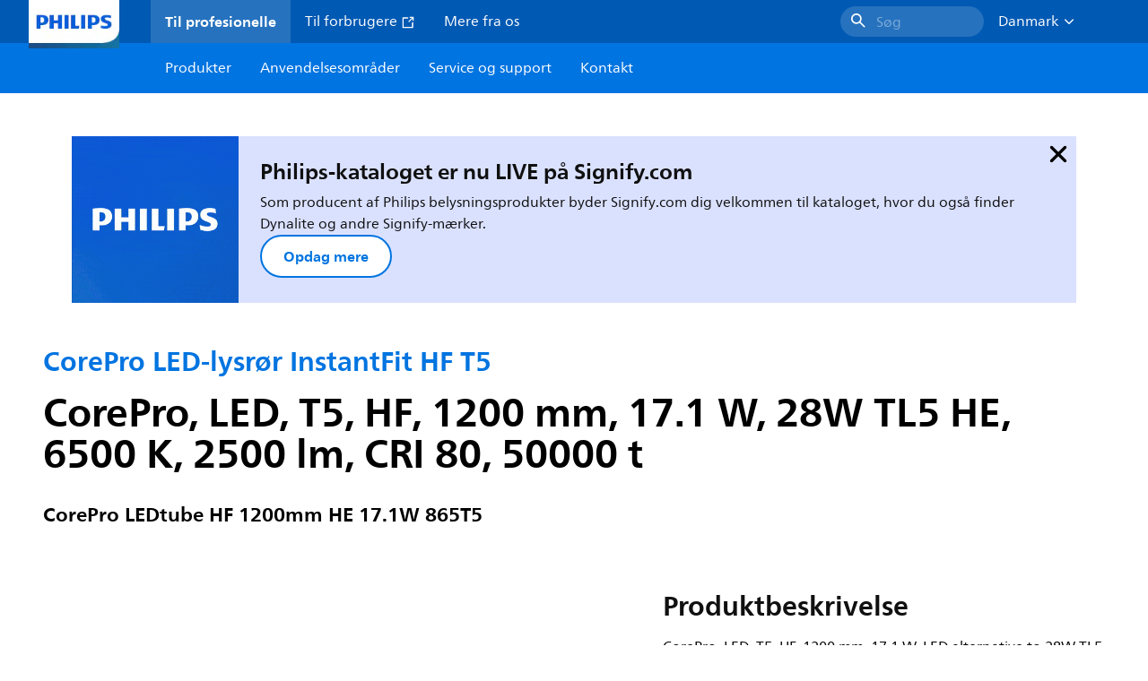

--- FILE ---
content_type: text/html;charset=utf-8
request_url: https://www.lighting.philips.dk/prof/led-lyskilder-og--lysror/led-lysror/corepro-ledtube-instantfit-hf-t5/929003774602_EU/product
body_size: 280052
content:
<!DOCTYPE HTML>
<html lang="da-DK">
<head>
    <meta charset="UTF-8"/>
    <title>Philips CorePro LED-lysrør InstantFit HF T5,  LED,  T5,  HF | Philips lighting</title>
    <script defer="defer" type="text/javascript" src="https://rum.hlx.page/.rum/@adobe/helix-rum-js@%5E2/dist/rum-standalone.js" data-routing="env=prod,tier=publish,ams=Philips Lighting (AEM)"></script>
<link rel="canonical" href="https://www.lighting.philips.dk/prof/led-lyskilder-og-lysror/led-lysror/corepro-led-lysror-instantfit-hf-t5/929003774602_EU/product"/>
    
    <meta name="description" content="929003774602 | CorePro, LED, T5, HF, 1200 mm, 17.1 W, LED alternative to 28W TL5 HE, 6500 K, 2500 lm, CRI 80, 50000 t, 146 lm/W, EEL D, G5, Glas, 1200 mm, RG0, SDCM 6, PF 0.9, IP20"/>
    <meta name="template" content="product-detail-page"/>
    <style>
        *,body{font-family:neuefrutigerworld-latin,tahoma,arial,helvetica,sans-serif}*,:after,:before{box-sizing:border-box}html{font-family:sans-serif;line-height:1.15;-webkit-text-size-adjust:100%;-ms-text-size-adjust:100%;-ms-overflow-style:scrollbar}header,main,nav,section{display:block}body{background-color:#fff;color:#101010;font-family:-apple-system,BlinkMacSystemFont,Segoe UI,Roboto,Helvetica Neue,Arial,sans-serif,Apple Color Emoji,Segoe UI Emoji,Segoe UI Symbol,Noto Color Emoji;font-size:1rem;font-weight:400;line-height:1.5;margin:0;text-align:left}ul{margin-bottom:1rem}ul{margin-top:0}ul ul{margin-bottom:0}strong{font-weight:bolder}a{background-color:transparent;text-decoration:none;-webkit-text-decoration-skip:objects}a{color:#0066a1}img{border-style:none}img,svg{vertical-align:middle}svg{overflow:hidden}button{border-radius:0}button{font-family:inherit;font-size:inherit;line-height:inherit;margin:0}button{overflow:visible}button{text-transform:none}button,html [type=button]{-webkit-appearance:button}[type=button]::-moz-focus-inner,button::-moz-focus-inner{border-style:none;padding:0}::-webkit-file-upload-button{-webkit-appearance:button;font:inherit}html{-webkit-font-smoothing:antialiased;-moz-osx-font-smoothing:grayscale}.xf-content-height.xf-content-height{margin:0}@media (prefers-reduced-motion:reduce){*,:after,:before{animation-delay:-1ms!important;animation-duration:1ms!important;animation-iteration-count:1!important;background-attachment:scroll!important;scroll-behavior:auto!important}}.aem-Grid{display:block;width:100%}.aem-Grid:after,.aem-Grid:before{content:" ";display:table}.aem-Grid:after{clear:both}.aem-GridColumn{box-sizing:border-box;clear:both}@media screen and (min-width:1025px){.aem-Grid--12 .aem-GridColumn.aem-GridColumn--default--12{clear:none;float:left;width:100%}.aem-Grid--default--12 .aem-GridColumn.aem-GridColumn--default--12{clear:none;float:left;width:100%}}.container{margin-left:auto;margin-right:auto;padding-left:1.4%;padding-right:1.4%;width:100%}@media (min-width:601px){.container{max-width:768px}}@media (min-width:769px){.container{max-width:1024px}}@media (min-width:1025px){.container{max-width:1520px}}.heading-4{font-weight:700;line-height:26px}.heading-4{font-size:20px;margin-bottom:24px}.heading-5{font-size:18px;line-height:22px}.heading-5,.heading-6{font-weight:700;margin-bottom:24px}.heading-6{font-size:16px;line-height:24px}.body-copy-1{font-weight:400}.body-copy-1{font-size:16px;line-height:24px;margin-bottom:48px}@media screen and (min-width:601px){.heading-4{font-weight:700;line-height:26px}.heading-4{font-size:20px;margin-bottom:24px}.heading-5{font-size:18px;line-height:22px}.heading-5,.heading-6{font-weight:700;margin-bottom:24px}.heading-6{font-size:16px;line-height:24px}.body-copy-1{font-weight:400}.body-copy-1{font-size:16px;line-height:24px;margin-bottom:48px}}@media screen and (min-width:769px){.heading-4{font-weight:700;line-height:28px}.heading-4{font-size:22px;margin-bottom:24px}.heading-5{font-size:18px;line-height:22px}.heading-5,.heading-6{font-weight:700;margin-bottom:24px}.heading-6{font-size:16px;line-height:24px}.body-copy-1{font-weight:400}.body-copy-1{font-size:16px;line-height:24px;margin-bottom:48px}}@media screen and (min-width:1025px){.heading-4{font-size:24px;line-height:30px}.heading-4,.heading-5{font-weight:700;margin-bottom:24px}.heading-5{font-size:22px;line-height:26px}.heading-6{font-size:16px;line-height:24px}.heading-6{font-weight:700;margin-bottom:24px}.body-copy-1{font-weight:400}.body-copy-1{font-size:16px;line-height:24px;margin-bottom:48px}}.theme--white{--container--background-color:#fff;background-color:#fff;color:#101010}.spacing-responsive-0--padding{padding-bottom:0;padding-top:0}.spacing-responsive-2--padding{padding-top:80px}@media screen and (min-width:769px){.spacing-responsive-2--padding{padding-top:104px}}@media screen and (min-width:1025px){.spacing-responsive-2--padding{padding-top:128px}}.spacing-responsive-2--padding{padding-bottom:80px}@media screen and (min-width:769px){.spacing-responsive-2--padding{padding-bottom:104px}}@media screen and (min-width:1025px){.spacing-responsive-2--padding{padding-bottom:128px}}.spacing-responsive-2--padding-bottom{padding-bottom:80px}@media screen and (min-width:769px){.spacing-responsive-2--padding-bottom{padding-bottom:104px}}@media screen and (min-width:1025px){.spacing-responsive-2--padding-bottom{padding-bottom:128px}}.icon{height:20px;width:20px}.icon--sm{height:12px;width:12px}.icon--md{height:16px;width:16px}.button{background-color:#101010;font-size:1.25rem;line-height:1rem;padding:24px 48px}.link{color:#0066a1}.link .icon{height:10px;vertical-align:middle;width:10px;fill:#0066a1}.button{background-color:#1432ff;border:none;line-height:16px;margin-bottom:24px;padding:12px 24px}.link{color:#1432ff;font-size:1rem;line-height:1.5rem;margin-bottom:12px}.link .icon{fill:#1432ff}.icon{display:inline-block}.icon{height:32px;width:32px}.icon--sm{height:16px;width:16px}.icon--md{height:24px;width:24px}.ecat-container{padding-left:24px;padding-right:24px;width:100%}@media screen and (min-width:601px){.ecat-container{padding-left:32px;padding-right:32px}}@media screen and (min-width:1025px){.ecat-container{padding-left:48px;padding-right:48px}}.cta-component .cta-component-wrapper{align-items:center;display:flex;flex-wrap:wrap}.location-bar-component{position:relative;z-index:1000}.section-cmp .aem-Grid{margin:0 -1.4%;width:auto}.section-cmp .aem-GridColumn{padding:0 1.4%}.container.spacing-responsive-2--padding{padding-bottom:24px;padding-top:24px}@media screen and (min-width:601px){.container.spacing-responsive-2--padding{padding-bottom:32px;padding-top:32px}}@media screen and (min-width:769px){.container.spacing-responsive-2--padding{padding-bottom:48px;padding-top:48px}}.breadcrumb-component{background-color:#fff}.back-to-top{background-color:#fff;border:1px solid #101010;border-radius:50%;bottom:56px;height:auto;opacity:0;padding:8px;position:fixed;right:16px;visibility:hidden;width:50px;z-index:700}.back-to-top__icon{display:block}.back-to-top .back-to-top__icon{color:#101010;height:14px;margin:0 auto;width:14px;fill:#101010}@media screen and (min-width:1025px){.back-to-top{bottom:16px;right:16px}}.back-to-top{border:none;bottom:24px;height:48px;padding:0;right:24px;width:48px}.back-to-top{background-color:#0074e0}.back-to-top .back-to-top__icon{height:24px;width:24px;fill:#fff}@media screen and (min-width:601px){.back-to-top{right:32px}}@media screen and (min-width:1025px){.back-to-top{right:48px}}.header__background{background-color:#575757;bottom:0;display:none;left:0;opacity:.3;position:fixed;right:0;top:56px;z-index:2}@media screen and (min-width:1025px){.header__background{top:104px}}.header__top-container{background-color:#0059b3;display:flex;grid-row:1;height:56px;z-index:801}.header__top-container--icons{align-items:center;display:flex;margin-right:32px}.header__top-container--icons-search .icon{fill:#fff}.header__top-container-item,.header__top-container-items,.header__top-container-search{display:none}.header__logo-link{height:100%;margin-left:24px;margin-right:auto;width:100%;z-index:801}.header__logo-img{height:63px;width:121px}.header-top-container__hamburger{display:flex;justify-content:center;margin-left:8px;width:24px}.header-top-container__hamburger-icon-wrapper{display:flex;flex-direction:column;height:24px;justify-content:center}.header-top-container__hamburger-icon--item{background:#fff;border-radius:6px;height:2px;width:16px}.header-top-container__hamburger-icon--spacer{padding-bottom:4px}@media screen and (min-width:1025px){.header__top-container{background-color:#0059b3;color:#fff;display:grid;grid-row:1;grid-template-columns:repeat(20,5%);grid-template-rows:48px;height:48px}.header__top-container--icons{display:none}.header__top-container-right{align-items:center;display:flex;grid-column:14/20;justify-content:flex-end}.header__top-container-items{align-items:center;display:flex;grid-column:3/14;height:48px;list-style:none;margin-right:auto}.header__top-container-item{align-items:center;color:#fff;display:flex;height:48px;padding:16px;text-align:center}.header__top-container-item .main__list-item-icon{fill:#fff}.header__top-container-item .top-container-item__link{color:currentColor}.header__top-container-item.active{background:hsla(0,0%,100%,.15);font-weight:700}.header__top-container-search{align-items:center;display:flex;grid-column:16/19;margin-bottom:0;margin-left:-64px;margin-right:16px}.header__top-container-search .cta-component__link.button{background-color:#2672be;border:none;color:#7daad8;margin:0;padding:4px 8px;text-align:left;width:160px}.header__top-container-search .cta-component__link.button .cta-component-text{padding-left:8px;vertical-align:-2px}.header__top-container-search .cta-component__link.button .icon{height:24px;width:24px;fill:#fff}.header__logo-link{align-self:flex-end;grid-column:1/3;height:100%;margin-left:32px;width:auto}.header__logo-img{height:54px;width:101px}.flyout{background-color:#f7f7f7;color:#000;display:none;left:0;margin-top:56px;max-height:calc(100vh - 128px);position:absolute;width:100%;z-index:800}.flyout__items{background-color:#fff;height:100%;max-width:25%;width:100%}.flyout__items-list{align-items:center;display:flex;flex-direction:column;height:100%;list-style:none;overflow-y:auto;padding:48px 0 48px 32px}.flyout__items-list--item{width:232px}.flyout__items-list--item:not(:last-child){margin-bottom:32px}.flyout__items-list--link{color:#171717;font-weight:400;margin-bottom:0}.flyout__sub-items{background-color:#f7f7f7;display:none;grid-column:2;justify-content:flex-start;padding-left:48px;padding-top:48px;width:100%}.flyout__sub-items--automatic{gap:32px;grid-template-columns:repeat(2,272px);max-height:664px;overflow-y:auto;padding-bottom:80px}.flyout__sub-items--manual{grid-template-columns:1fr 2fr;padding-bottom:80px;padding-left:80px}.flyout__sub-items--manual .wrapper{max-width:268px}.flyout__wrapper{display:flex;width:100%}.sub-item{align-items:flex-end;background-color:#fff;border-bottom-color:transparent;border-bottom-style:solid;border-radius:var(--corner-radius-2);display:flex;height:120px;justify-content:space-between;padding-bottom:16px;padding-left:16px;padding-right:16px;position:relative;width:272px}.sub-item__image{height:120px;margin-bottom:-16px;-o-object-fit:contain;object-fit:contain;width:92px}.sub-item__link{color:#171717;text-decoration:none}.wrapper-external{grid-column:1/4;text-align:center}}@media screen and (min-width:1281px){.flyout__sub-items--automatic{grid-template-columns:repeat(3,272px);grid-template-rows:repeat(4,120px)}}.desktop-menu,.desktop-menu__list{display:none}@media screen and (min-width:1025px){.mobile-menu{display:none}.desktop-menu{background-color:#0074e0;display:grid;grid-row:2;grid-template-columns:repeat(20,5%);grid-template-rows:56px;position:relative}.desktop-menu__wrapper{background-color:#0074e0;display:flex;grid-column:3/none;grid-row:1;height:56px;list-style:none}.desktop-menu__list{display:flex;width:auto}.desktop-menu__list-link{color:#fff;padding:16px}.desktop-menu__list-link-inner{color:#fff}}.mobile-menu{background-color:#fff;color:#171717;display:flex;flex-direction:column;inset:56px 0 0 0;opacity:0;overflow:hidden;padding:48px 0 48px 24px;position:fixed;transform:translateX(-100%);width:100%;z-index:800}.mobile-menu__items{height:100%;margin-bottom:80px;margin-right:-4px;max-height:420px;overflow:auto;padding:0}.mobile-menu__item{display:flex;margin-right:24px}.mobile-menu__item-link{align-items:center;color:#171717;display:flex;font-weight:400;justify-content:space-between;margin-bottom:0;width:100%}.mobile-menu__item:not(:last-child){margin-bottom:32px}.mobile-menu__utility-items{list-style:none;margin-bottom:24px;padding:0}.mobile-menu__utility-item:not(:last-child){margin-bottom:24px}.mobile-menu__utility-item .utility-item__link{margin-bottom:0}.mobile-submenu{background-color:#fff;display:flex;flex-direction:column;height:100%;left:0;margin-left:100vw;position:absolute;top:0;transform:translateX(100%);width:100%;z-index:1}.mobile-submenu__header{margin-left:24px;margin-top:32px}.mobile-submenu__category-title{margin-bottom:32px}.mobile-submenu__back-btn{align-items:center;display:flex;margin-bottom:0}.mobile-submenu__back-btn-icon{margin-left:0;margin-right:8px;fill:#0074e0}.mobile-submenu__wrapper{height:594px;margin-left:24px;margin-right:-4px;margin-top:32px;overflow:auto}.mobile-submenu__items{list-style:none;margin-right:24px;padding:0}.mobile-submenu__item{font-weight:700}.mobile-submenu__item:not(:last-child){margin-bottom:32px}.mobile-submenu__item-link{align-items:center;display:flex;font-weight:400;justify-content:space-between;margin-bottom:0}.mobile-submenu__item-icon{flex-shrink:0}.mobile-submenu__item-target-link{color:#000;font-weight:400}@media screen and (min-width:601px){.mobile-menu{bottom:unset;height:auto;overflow-y:auto;padding-bottom:64px}.mobile-menu__item{margin-right:32px}.mobile-menu__items{display:table;height:100%;margin-bottom:104px;max-height:none;overflow:auto}.mobile-submenu__wrapper{height:100%;margin-bottom:64px;margin-left:0;margin-right:-4px;overflow:auto;padding:0 0 0 24px}.mobile-submenu__header{margin-top:64px}.mobile-submenu__items{margin-right:32px}}@media screen and (min-width:769px){.mobile-menu{padding:64px 0 64px 32px}.mobile-menu__items{margin-bottom:128px}.mobile-submenu__wrapper{margin-bottom:64px;margin-top:48px;padding-left:32px}}@media screen and (min-width:1025px){.mobile-menu,.mobile-menu__item,.mobile-submenu{display:none}}:root{--spacing-4:16px;--accordion__header--padding:16px 0;--color-grey-300:#eee;--accordion__header--border-top-style:none;--accordion__content--border-top-style:none;--icon--sm--width:24px;--icon--sm--height:24px}.top-country-selector__heading{color:#0074e0;margin-bottom:0;margin-left:24px}.top-country-selector__heading--desktop{display:none}.top-country-selector__heading--mobile{align-items:center;display:flex;margin:0}.top-country-selector__heading-wrapper{align-items:center;display:flex;white-space:nowrap}.top-country-selector__heading-name{margin-bottom:0;margin-right:4px}.top-country-selector__heading-name.link{margin-bottom:0}.top-country-selector__arrow--desktop{display:none}.top-country-selector__arrow--mobile{fill:#0074e0}@media screen and (min-width:1025px){.header__desktop-lang-selector{grid-column:none}.top-country-selector__heading{color:#fff;font-weight:400;margin-left:0}.top-country-selector__heading--desktop{display:flex}.top-country-selector__heading--mobile{display:none}.top-country-selector__arrow--desktop{display:block;height:16px;margin-right:16px;width:16px;fill:#fff;transform:rotate(180deg)}.top-country-selector__arrow--mobile{display:none}}.breadcrumbs-component{background:#f7f7f7}.breadcrumbs__back .icon,.breadcrumbs__icon{color:#dbdbdb;fill:#dbdbdb}.breadcrumbs__back{align-items:center;display:flex;padding:16px 0}.breadcrumbs__back-link{color:#171717;margin-left:8px;text-decoration:none}.breadcrumbs__items{display:none}.breadcrumbs__item{align-items:center;display:flex}@media screen and (min-width:1025px){.breadcrumbs{margin-top:0}.breadcrumbs__back{display:none}.breadcrumbs__items{align-items:center;display:flex;flex-wrap:wrap;margin:0;padding:8px 0}.breadcrumbs__item{font-size:14px;line-height:24px;list-style:none;padding:4px 16px 4px 0}.breadcrumbs__item:last-child{padding-right:0}.breadcrumbs__item-current,.breadcrumbs__item-link{color:#171717}.breadcrumbs__item-link{margin-right:8px;text-decoration:none}}@media screen and (min-width:0){.container,.container--fluid{padding:0 16px}.container--fluid.no-gutter{padding-left:0;padding-right:0}.container--fluid.no-gutter .aem-Grid{margin-left:0;margin-right:0}.container--fluid.no-gutter .aem-GridColumn{padding-left:0;padding-right:0}}@media screen and (min-width:601px){.container,.container--fluid{padding:0 32px}}@media screen and (min-width:769px){.container,.container--fluid{padding:0 40px}}@media screen and (min-width:1025px){.container,.container--fluid{padding:0 80px}}@media screen and (min-width:1281px){.container,.container--fluid{padding:0 100px}}@media screen and (min-width:1441px){.container,.container--fluid{padding:0 160px}}@media screen and (min-width:1920px){.container,.container--fluid{padding:0}}.button{background-color:#0074e0;border:2px solid #0074e0;border-radius:2em;color:#fff;display:inline-block;font-size:16px;font-weight:700;line-height:20px;margin-bottom:48px;margin-right:0;padding:16px 24px;position:relative;text-align:center}.button .icon{fill:currentColor}.link{background:0 0;border:none}.link{color:#0074e0;display:inline-block;font-size:16px;font-weight:700;line-height:24px;margin-bottom:16px}.link .icon{height:16px;margin-left:2px;vertical-align:-3px;width:16px;fill:#0074e0}.button .icon{height:12px;width:12px}:root{--corner-radius-0:0;--corner-radius-1:2px;--corner-radius-2:4px;--corner-radius-3:6px;--corner-radius-4:12px;--corner-radius-5:100px}

    </style>

    <link rel="preconnect" href="https://www.assets.signify.com"/>
<link rel="preconnect" href="https://assets.adobedtm.com"/>
    
    
    
    
    
    
    
        <link rel="preload" href="/etc.clientlibs/signify-brand-philips-lighting/clientlibs/clientlib-main/resources/fonts/neuefrutigerworld-book-latin.woff2" as="font" type="font/woff2" crossorigin="anonymous"/>
        <link rel="preload" href="/etc.clientlibs/signify-brand-philips-lighting/clientlibs/clientlib-main/resources/fonts/neuefrutigerworld-bold-latin.woff2" as="font" type="font/woff2" crossorigin="anonymous"/>
    


    

    
    <meta property="og:title" content="Philips CorePro LED-lysrør InstantFit HF T5 | Philips lighting"/>
    <meta property="og:description" content="CorePro, LED, T5, HF, 1200 mm, 17.1 W, LED alternative to 28W TL5 HE, 6500 K, 2500 lm, CRI 80, 50000 t, 146 lm/W, EEL D, G5, Glas, 1200 mm, RG0, SDCM 6, PF 0.9, IP20 | Philips lighting"/>
    <meta property="og:type" content="product"/>
    <meta property="og:url" content="https://www.lighting.philips.dk/prof/led-lyskilder-og-lysror/led-lysror/corepro-led-lysror-instantfit-hf-t5/929003774602_EU/product"/>
    <meta property="og:image" content="https://www.assets.signify.com/is/image/Signify/CorePro-LEDtube-HF-1200mm-RTP"/>
    <meta property="og:site_name" content="Philips lighting"/>


    

    
    
    <meta name="viewport" content="width=device-width, initial-scale=1, shrink-to-fit=no"/>
    
        <meta content="index, follow" name="robots"/>
    

    
    
    

    
    <meta class="elastic" name="page_type" content="productdetails"/>
    <meta class="elastic" name="label" content="Produkt"/>
    <meta class="elastic" name="iss_title" content="CorePro LEDtube HF 1200mm HE 17.1W 865T5"/>
    <meta class="elastic" name="locale" content="da_DK"/>
    <meta class="elastic" name="last_modified" content="2025-09-05T15:35:12.029Z"/>
    <meta class="elastic" name="baseurl" content="https://www.lighting.philips.dk/prof/led-lyskilder-og-lysror/led-lysror/corepro-led-lysror-instantfit-hf-t5/929003774602_EU/product"/>
    <meta class="elastic" name="image" content="https://www.assets.signify.com/is/image/Signify/CorePro-LEDtube-HF-1200mm-RTP"/>
    <meta class="elastic" name="brand" content="Philips lighting"/>
    <meta class="elastic" name="asset_url" content="https://www.signify.com/content/dam/signify/master/homepage/logo-philips.png"/>
    <meta class="elastic" name="sector" content="B2B_LI"/>
    <meta class="elastic" name="env" content="prd"/>
    <meta class="elastic" name="keyword" content="CorePro LEDtube HF 1200mm HE 17.1W 865T5,CorePro LED-lysrør InstantFit HF T5,LED-lysrør,LED-lyskilder og -lysrør,929003774602,929003774602"/>
    <meta class="elastic" name="breadcrumb" content="Hjem|Produkter|LED-lyskilder og -lysrør|LED-lysrør|CorePro LED-lysrør InstantFit HF T5|CorePro LEDtube HF 1200mm HE 17.1W 865T5"/>
    <meta class="elastic" name="leaflet_url" content="https://www.assets.signify.com/is/content/Signify/929003774602_EU.da_DK.PROF.FP"/>
    <meta class="elastic" name="leaflet_url_label" content="Download"/>
    <meta class="elastic" name="summary" content="Til dine daglige belysningsopgaver"/>
    <meta class="elastic" name="product_group" content="LED-lyskilder og -lysrør"/>
    <meta class="elastic" name="category" content="LED-lysrør"/>
    <meta class="elastic" name="product_id_family" content="LP_CF_10604264_EU"/>
    <meta class="elastic" name="product_id" content="929003774602_EU"/>
    <meta class="elastic" name="type" content="product"/>
    <meta class="elastic" name="order_code" content="929003774602"/>
    <meta class="elastic" name="code_12nc" content="929003774602"/>
    <meta class="elastic" name="ean_code" content="8720169295513"/>
    

    <link rel="preload" as="image" href="https://www.assets.signify.com/is/image/Signify/CorePro-LEDtube-HF-1200mm-RTP?wid=896&hei=504&qlt=82" media="(min-width: 1441px)"/>
    <link rel="preload" as="image" href="https://www.assets.signify.com/is/image/Signify/CorePro-LEDtube-HF-1200mm-RTP?wid=655&hei=368&qlt=82" media="(min-width: 1025px) and (max-width: 1440px)"/>
    <link rel="preload" as="image" href="https://www.assets.signify.com/is/image/Signify/CorePro-LEDtube-HF-1200mm-RTP?wid=704&hei=410&qlt=82" media="(min-width: 601px) and (max-width: 1024px)"/>
    <link rel="preload" as="image" href="https://www.assets.signify.com/is/image/Signify/CorePro-LEDtube-HF-1200mm-RTP?wid=375&hei=375&qlt=82" media="(max-width: 600px)"/>


    
    <script type="application/ld+json">{"@context":"http://schema.org","@type":"BreadcrumbList","itemListElement":[{"@type":"ListItem","position":1,"name":"Produkter","item":"https://www.lighting.philips.dk/prof"},{"@type":"ListItem","position":2,"name":"LED-lyskilder og -lysrør","item":"https://www.lighting.philips.dk/prof/led-lyskilder-og-lysror"},{"@type":"ListItem","position":3,"name":"LED-lysrør","item":"https://www.lighting.philips.dk/prof/led-lyskilder-og-lysror/led-lysror/EP01LTUB_CA/category"},{"@type":"ListItem","position":4,"name":"CorePro LED-lysrør InstantFit HF T5","item":"https://www.lighting.philips.dk/prof/led-lyskilder-og-lysror/led-lysror/corepro-led-lysror-instantfit-hf-t5/LP_CF_10604264_EU/family"},{"@type":"ListItem","position":5,"name":"CorePro LEDtube HF 1200mm HE 17.1W 865T5"}]}</script>


    
    <script>
        function Z(e){const o=e+"=",t=decodeURIComponent(document.cookie);for(let e of t.split(";")){for(;" "===e.charAt(0);)e=e.slice(1);if(0===e.indexOf(o))return e.substring(o.length,e.length)}return""};

        if ((Z('cmapi_cookie_privacy').includes('2'))) {
            !function(e,a,n,t){var i=e.head;if(i){
                if (a) return;
                var o=e.createElement("style");
                o.id="alloy-prehiding",o.innerText=n,i.appendChild(o),setTimeout(function(){o.parentNode&&o.parentNode.removeChild(o)},t)}}
            (document, document.location.href.indexOf("adobe_authoring_enabled") !== -1, "body { opacity: 0 !important }", 3000);
        }
    </script>


    

    
<script>
    window.pageLoadInfo = "{\x22page\x22:{\x22products\x22:[{\x22Name\x22:\x22CorePro LEDtube HF 1200mm HE 17.1W 865T5\x22,\x22order_code\x22:\x22929003774602\x22,\x22full_order_code\x22:\x22872016929550600\x22,\x22itemId\x22:\x22929003774602_EU\x22,\x22itemCategory\x22:\x22EP01LTUB_CA\x22,\x22itemCategory2\x22:\x22NA\x22,\x22itemCategory3\x22:\x22LP_CF_10604264_EU\x22,\x22brand\x22:\x22Philips\x22}],\x22pageInfo\x22:{\x22pageID\x22:\x22\/content\/b2b\u002Dphilips\u002Dlighting\/dk\/da\/prof\/product\u002Ddetail\u002Dpage\x22,\x22pageName\x22:\x22929003774602_EU\x22,\x22environment\x22:\x22prd\x22,\x22issueDate\x22:\x222025\u002D09\u002D05T15:35:12.029Z\x22,\x22breadcrumbs\x22:[\x22Hjem\x22,\x22Produkter\x22,\x22LED\u002Dlyskilder og \u002Dlysrør\x22,\x22LED\u002Dlysrør\x22,\x22CorePro LED\u002Dlysrør InstantFit HF T5\x22,\x22CorePro LEDtube HF 1200mm HE 17.1W 865T5\x22],\x22thumbnailUrl\x22:\x22https:\/\/www.assets.signify.com\/is\/image\/Signify\/CorePro\u002DLEDtube\u002DHF\u002D1200mm\u002DRTP\x22},\x22category\x22:{\x22pageType\x22:\x22product\u002Ddetail\u002Dpage\x22,\x22categories\x22:[\x22ecat_prof\x22,\x22led\u002Dlyskilder_og_\u002Dlysrør\x22,\x22led\u002Dlysrør\x22,\x22corepro_led\u002Dlysrør_instantfit_hf_t5\x22,\x22929003774602_EU\x22],\x22categoryIds\x22:[\x22ecat_prof\x22,\x22LED_GR\x22,\x22EP01LTUB_CA\x22,\x22NA\x22,\x22LP_CF_10604264_EU\x22,\x22929003774602_EU\x22],\x22primaryCategory\x22:\x22ecat_prof\x22},\x22attributes\x22:{\x22locale\x22:\x22da\u002DDK\x22,\x22country\x22:\x22DK\x22,\x22language\x22:\x22da\x22,\x22brand\x22:\x22Philips lighting\x22}}}";
</script>

    
    
    
<script src="/etc.clientlibs/signify-brand-philips-lighting/clientlibs/clientlib-head.min.e04cecb2513bd1324a023ae82657c91e.js" async></script>



    
    
    
<script src="/etc.clientlibs/signify-brand-philips-lighting/clientlibs/clientlib-main-non-critical.min.2065528ad183e19ab04ff74203ebaabb.js" defer></script>



    
    
    
<link rel="stylesheet" href="/etc.clientlibs/signify-brand-philips-lighting/clientlibs/clientlib-main-non-critical.min.1c4e4d33a3989ef24427a3cc7f8e4900.css" type="text/css">



    
    

    

    
    

    

    


        <script type="text/javascript" src="//assets.adobedtm.com/ebfef13a1211/62f4ae774bb6/launch-03ecc55811c4.min.js" async></script>



    
    

    

    
    <link rel="icon" href="/etc.clientlibs/signify-brand-philips-lighting/clientlibs/clientlib-main/resources/favicons/favicon.ico"/>


    <script>
        signify = {config: {"locale":"da_DK","paths":{"icons":"/etc.clientlibs/signify-brand-philips-lighting/clientlibs/clientlib-main/resources/icons/"},"country":"DK","authorMode":false}}
    </script>
</head>
<body class="product-page page basicpage">



    


    



    
    
    
    
        
                
    <location-bar :alternative-locales="[{&#34;locale&#34;:&#34;Argentina&#34;,&#34;isoCode&#34;:&#34;es_AR&#34;,&#34;language&#34;:&#34;es&#34;,&#34;country&#34;:&#34;AR&#34;,&#34;url&#34;:&#34;https://www.lighting.philips.com.ar&#34;},{&#34;locale&#34;:&#34;Australia&#34;,&#34;isoCode&#34;:&#34;en_AU&#34;,&#34;language&#34;:&#34;en&#34;,&#34;country&#34;:&#34;AU&#34;,&#34;url&#34;:&#34;https://www.lighting.philips.com.au&#34;},{&#34;locale&#34;:&#34;Austria&#34;,&#34;isoCode&#34;:&#34;de_AT&#34;,&#34;language&#34;:&#34;de&#34;,&#34;country&#34;:&#34;AT&#34;,&#34;url&#34;:&#34;https://www.lighting.philips.at&#34;},{&#34;locale&#34;:&#34;Belgium (Dutch)&#34;,&#34;isoCode&#34;:&#34;nl_BE&#34;,&#34;language&#34;:&#34;nl&#34;,&#34;country&#34;:&#34;BE&#34;,&#34;url&#34;:&#34;https://www.lighting.philips.be&#34;},{&#34;locale&#34;:&#34;Belgium (French)&#34;,&#34;isoCode&#34;:&#34;fr_BE&#34;,&#34;language&#34;:&#34;fr&#34;,&#34;country&#34;:&#34;BE&#34;,&#34;url&#34;:&#34;https://www.lighting.philips.be/fr&#34;},{&#34;locale&#34;:&#34;Brazil&#34;,&#34;isoCode&#34;:&#34;pt_BR&#34;,&#34;language&#34;:&#34;pt&#34;,&#34;country&#34;:&#34;BR&#34;,&#34;url&#34;:&#34;https://www.lighting.philips.com.br&#34;},{&#34;locale&#34;:&#34;Bulgaria&#34;,&#34;isoCode&#34;:&#34;bg_BG&#34;,&#34;language&#34;:&#34;bg&#34;,&#34;country&#34;:&#34;BG&#34;,&#34;url&#34;:&#34;https://www.lighting.philips.bg&#34;},{&#34;locale&#34;:&#34;Canada (English)&#34;,&#34;isoCode&#34;:&#34;en_CA&#34;,&#34;language&#34;:&#34;en&#34;,&#34;country&#34;:&#34;CA&#34;,&#34;url&#34;:&#34;https://www.lighting.philips.ca&#34;},{&#34;locale&#34;:&#34;Canada (French)&#34;,&#34;isoCode&#34;:&#34;fr_CA&#34;,&#34;language&#34;:&#34;fr&#34;,&#34;country&#34;:&#34;CA&#34;,&#34;url&#34;:&#34;https://www.lighting.philips.ca/fr&#34;},{&#34;locale&#34;:&#34;Central America&#34;,&#34;isoCode&#34;:&#34;es_PA&#34;,&#34;language&#34;:&#34;es&#34;,&#34;country&#34;:&#34;PA&#34;,&#34;url&#34;:&#34;https://www.centralamerica.lighting.philips.com&#34;},{&#34;locale&#34;:&#34;Chile&#34;,&#34;isoCode&#34;:&#34;es_CL&#34;,&#34;language&#34;:&#34;es&#34;,&#34;country&#34;:&#34;CL&#34;,&#34;url&#34;:&#34;https://www.lighting.philips.cl&#34;},{&#34;locale&#34;:&#34;China&#34;,&#34;isoCode&#34;:&#34;zh_CN&#34;,&#34;language&#34;:&#34;zh&#34;,&#34;country&#34;:&#34;CN&#34;,&#34;url&#34;:&#34;https://www.lighting.philips.com.cn&#34;},{&#34;locale&#34;:&#34;Colombia&#34;,&#34;isoCode&#34;:&#34;es_CO&#34;,&#34;language&#34;:&#34;es&#34;,&#34;country&#34;:&#34;CO&#34;,&#34;url&#34;:&#34;https://www.lighting.philips.com.co&#34;},{&#34;locale&#34;:&#34;Croatia&#34;,&#34;isoCode&#34;:&#34;hr_HR&#34;,&#34;language&#34;:&#34;hr&#34;,&#34;country&#34;:&#34;HR&#34;,&#34;url&#34;:&#34;https://www.lighting.philips.hr&#34;},{&#34;locale&#34;:&#34;Czech&#34;,&#34;isoCode&#34;:&#34;cs_CZ&#34;,&#34;language&#34;:&#34;cs&#34;,&#34;country&#34;:&#34;CZ&#34;,&#34;url&#34;:&#34;https://www.lighting.philips.cz&#34;},{&#34;locale&#34;:&#34;Denmark&#34;,&#34;isoCode&#34;:&#34;da_DK&#34;,&#34;language&#34;:&#34;da&#34;,&#34;country&#34;:&#34;DK&#34;,&#34;url&#34;:&#34;https://www.lighting.philips.dk&#34;},{&#34;locale&#34;:&#34;Estonia&#34;,&#34;isoCode&#34;:&#34;et_EE&#34;,&#34;language&#34;:&#34;et&#34;,&#34;country&#34;:&#34;EE&#34;,&#34;url&#34;:&#34;https://www.lighting.philips.ee&#34;},{&#34;locale&#34;:&#34;Egypt (English)&#34;,&#34;isoCode&#34;:&#34;en_EG&#34;,&#34;language&#34;:&#34;en&#34;,&#34;country&#34;:&#34;EG&#34;,&#34;url&#34;:&#34;https://www.lighting.philips.com.eg&#34;},{&#34;locale&#34;:&#34;Finland&#34;,&#34;isoCode&#34;:&#34;fi_FI&#34;,&#34;language&#34;:&#34;fi&#34;,&#34;country&#34;:&#34;FI&#34;,&#34;url&#34;:&#34;https://www.lighting.philips.fi&#34;},{&#34;locale&#34;:&#34;France&#34;,&#34;isoCode&#34;:&#34;fr_FR&#34;,&#34;language&#34;:&#34;fr&#34;,&#34;country&#34;:&#34;FR&#34;,&#34;url&#34;:&#34;https://www.lighting.philips.fr&#34;},{&#34;locale&#34;:&#34;Germany&#34;,&#34;isoCode&#34;:&#34;de_DE&#34;,&#34;language&#34;:&#34;de&#34;,&#34;country&#34;:&#34;DE&#34;,&#34;url&#34;:&#34;https://www.lighting.philips.de&#34;},{&#34;locale&#34;:&#34;Ghana&#34;,&#34;isoCode&#34;:&#34;en_GH&#34;,&#34;language&#34;:&#34;en&#34;,&#34;country&#34;:&#34;GH&#34;,&#34;url&#34;:&#34;https://www.lighting.philips.com.gh&#34;},{&#34;locale&#34;:&#34;Greece&#34;,&#34;isoCode&#34;:&#34;el_GR&#34;,&#34;language&#34;:&#34;el&#34;,&#34;country&#34;:&#34;GR&#34;,&#34;url&#34;:&#34;https://www.lighting.philips.gr&#34;},{&#34;locale&#34;:&#34;Hong Kong (English)&#34;,&#34;isoCode&#34;:&#34;en_HK&#34;,&#34;language&#34;:&#34;en&#34;,&#34;country&#34;:&#34;HK&#34;,&#34;url&#34;:&#34;https://www.lighting.philips.com.hk&#34;},{&#34;locale&#34;:&#34;Hungary&#34;,&#34;isoCode&#34;:&#34;hu_HU&#34;,&#34;language&#34;:&#34;hu&#34;,&#34;country&#34;:&#34;HU&#34;,&#34;url&#34;:&#34;https://www.lighting.philips.hu&#34;},{&#34;locale&#34;:&#34;India&#34;,&#34;isoCode&#34;:&#34;en_IN&#34;,&#34;language&#34;:&#34;en&#34;,&#34;country&#34;:&#34;IN&#34;,&#34;url&#34;:&#34;https://www.lighting.philips.co.in&#34;},{&#34;locale&#34;:&#34;Indonesia (English)&#34;,&#34;isoCode&#34;:&#34;en_ID&#34;,&#34;language&#34;:&#34;en&#34;,&#34;country&#34;:&#34;ID&#34;,&#34;url&#34;:&#34;https://www.lighting.philips.co.id&#34;},{&#34;locale&#34;:&#34;Indonesia (Bahasa)&#34;,&#34;isoCode&#34;:&#34;id_ID&#34;,&#34;language&#34;:&#34;id&#34;,&#34;country&#34;:&#34;ID&#34;,&#34;url&#34;:&#34;https://www.lighting.philips.co.id/id&#34;},{&#34;locale&#34;:&#34;Ireland&#34;,&#34;isoCode&#34;:&#34;en_IE&#34;,&#34;language&#34;:&#34;en&#34;,&#34;country&#34;:&#34;IE&#34;,&#34;url&#34;:&#34;https://www.lighting.philips.ie&#34;},{&#34;locale&#34;:&#34;Israel&#34;,&#34;isoCode&#34;:&#34;en_IL&#34;,&#34;language&#34;:&#34;en&#34;,&#34;country&#34;:&#34;IL&#34;,&#34;url&#34;:&#34;https://www.lighting.philips.co.il&#34;},{&#34;locale&#34;:&#34;Italy&#34;,&#34;isoCode&#34;:&#34;it_IT&#34;,&#34;language&#34;:&#34;it&#34;,&#34;country&#34;:&#34;IT&#34;,&#34;url&#34;:&#34;https://www.lighting.philips.it&#34;},{&#34;locale&#34;:&#34;Japan&#34;,&#34;isoCode&#34;:&#34;ja_JP&#34;,&#34;language&#34;:&#34;ja&#34;,&#34;country&#34;:&#34;JP&#34;,&#34;url&#34;:&#34;https://www.lighting.philips.co.jp&#34;},{&#34;locale&#34;:&#34;Kazakhstan&#34;,&#34;isoCode&#34;:&#34;ru_KZ&#34;,&#34;language&#34;:&#34;ru&#34;,&#34;country&#34;:&#34;KZ&#34;,&#34;url&#34;:&#34;https://www.lighting.philips.kz&#34;},{&#34;locale&#34;:&#34;Kenya&#34;,&#34;isoCode&#34;:&#34;en_KE&#34;,&#34;language&#34;:&#34;en&#34;,&#34;country&#34;:&#34;KE&#34;,&#34;url&#34;:&#34;https://www.lighting.philips.co.ke&#34;},{&#34;locale&#34;:&#34;Korea&#34;,&#34;isoCode&#34;:&#34;ko_KR&#34;,&#34;language&#34;:&#34;ko&#34;,&#34;country&#34;:&#34;KR&#34;,&#34;url&#34;:&#34;https://www.lighting.philips.co.kr&#34;},{&#34;locale&#34;:&#34;Latvia&#34;,&#34;isoCode&#34;:&#34;lv_LV&#34;,&#34;language&#34;:&#34;lv&#34;,&#34;country&#34;:&#34;LV&#34;,&#34;url&#34;:&#34;https://www.lighting.philips.lv&#34;},{&#34;locale&#34;:&#34;Lithuania&#34;,&#34;isoCode&#34;:&#34;lt_LT&#34;,&#34;language&#34;:&#34;lt&#34;,&#34;country&#34;:&#34;LT&#34;,&#34;url&#34;:&#34;https://www.lighting.philips.lt&#34;},{&#34;locale&#34;:&#34;Malaysia&#34;,&#34;isoCode&#34;:&#34;en_MY&#34;,&#34;language&#34;:&#34;en&#34;,&#34;country&#34;:&#34;MY&#34;,&#34;url&#34;:&#34;https://www.lighting.philips.com.my&#34;},{&#34;locale&#34;:&#34;Mexico&#34;,&#34;isoCode&#34;:&#34;es_MX&#34;,&#34;language&#34;:&#34;es&#34;,&#34;country&#34;:&#34;MX&#34;,&#34;url&#34;:&#34;https://www.lighting.philips.com.mx&#34;},{&#34;locale&#34;:&#34;Middle East (English)&#34;,&#34;isoCode&#34;:&#34;en_AE&#34;,&#34;language&#34;:&#34;en&#34;,&#34;country&#34;:&#34;AE&#34;,&#34;url&#34;:&#34;https://www.mea.lighting.philips.com&#34;},{&#34;locale&#34;:&#34;Morocco&#34;,&#34;isoCode&#34;:&#34;fr_MA&#34;,&#34;language&#34;:&#34;fr&#34;,&#34;country&#34;:&#34;MA&#34;,&#34;url&#34;:&#34;https://www.lighting.philips.ma&#34;},{&#34;locale&#34;:&#34;Netherlands&#34;,&#34;isoCode&#34;:&#34;nl_NL&#34;,&#34;language&#34;:&#34;nl&#34;,&#34;country&#34;:&#34;NL&#34;,&#34;url&#34;:&#34;https://www.lighting.philips.nl&#34;},{&#34;locale&#34;:&#34;New Zealand&#34;,&#34;isoCode&#34;:&#34;en_NZ&#34;,&#34;language&#34;:&#34;en&#34;,&#34;country&#34;:&#34;NZ&#34;,&#34;url&#34;:&#34;https://www.lighting.philips.co.nz&#34;},{&#34;locale&#34;:&#34;Nigeria&#34;,&#34;isoCode&#34;:&#34;en_NG&#34;,&#34;language&#34;:&#34;en&#34;,&#34;country&#34;:&#34;NG&#34;,&#34;url&#34;:&#34;https://www.lighting.philips.ng&#34;},{&#34;locale&#34;:&#34;Norway&#34;,&#34;isoCode&#34;:&#34;no_NO&#34;,&#34;language&#34;:&#34;no&#34;,&#34;country&#34;:&#34;NO&#34;,&#34;url&#34;:&#34;https://www.lighting.philips.no&#34;},{&#34;locale&#34;:&#34;Pakistan&#34;,&#34;isoCode&#34;:&#34;en_PK&#34;,&#34;language&#34;:&#34;en&#34;,&#34;country&#34;:&#34;PK&#34;,&#34;url&#34;:&#34;https://www.lighting.philips.com.pk&#34;},{&#34;locale&#34;:&#34;Peru&#34;,&#34;isoCode&#34;:&#34;es_PE&#34;,&#34;language&#34;:&#34;es&#34;,&#34;country&#34;:&#34;PE&#34;,&#34;url&#34;:&#34;https://www.lighting.philips.com.pe&#34;},{&#34;locale&#34;:&#34;Philippines&#34;,&#34;isoCode&#34;:&#34;en_PH&#34;,&#34;language&#34;:&#34;en&#34;,&#34;country&#34;:&#34;PH&#34;,&#34;url&#34;:&#34;https://www.lighting.philips.com.ph&#34;},{&#34;locale&#34;:&#34;Poland&#34;,&#34;isoCode&#34;:&#34;pl_PL&#34;,&#34;language&#34;:&#34;pl&#34;,&#34;country&#34;:&#34;PL&#34;,&#34;url&#34;:&#34;https://www.lighting.philips.pl&#34;},{&#34;locale&#34;:&#34;Portugal&#34;,&#34;isoCode&#34;:&#34;pt_PT&#34;,&#34;language&#34;:&#34;pt&#34;,&#34;country&#34;:&#34;PT&#34;,&#34;url&#34;:&#34;https://www.lighting.philips.pt&#34;},{&#34;locale&#34;:&#34;Romania&#34;,&#34;isoCode&#34;:&#34;ro_RO&#34;,&#34;language&#34;:&#34;ro&#34;,&#34;country&#34;:&#34;RO&#34;,&#34;url&#34;:&#34;https://www.lighting.philips.ro&#34;},{&#34;locale&#34;:&#34;Russian&#34;,&#34;isoCode&#34;:&#34;ru_RU&#34;,&#34;language&#34;:&#34;ru&#34;,&#34;country&#34;:&#34;RU&#34;,&#34;url&#34;:&#34;https://www.lighting.philips.ru&#34;},{&#34;locale&#34;:&#34;Saudi Arabia (English)&#34;,&#34;isoCode&#34;:&#34;en_SA&#34;,&#34;language&#34;:&#34;en&#34;,&#34;country&#34;:&#34;SA&#34;,&#34;url&#34;:&#34;https://www.slc.philips.com&#34;},{&#34;locale&#34;:&#34;Serbia&#34;,&#34;isoCode&#34;:&#34;sr_RS&#34;,&#34;language&#34;:&#34;sr&#34;,&#34;country&#34;:&#34;RS&#34;,&#34;url&#34;:&#34;https://www.lighting.philips.rs&#34;},{&#34;locale&#34;:&#34;Singapore&#34;,&#34;isoCode&#34;:&#34;en_SG&#34;,&#34;language&#34;:&#34;en&#34;,&#34;country&#34;:&#34;SG&#34;,&#34;url&#34;:&#34;https://www.lighting.philips.com.sg&#34;},{&#34;locale&#34;:&#34;Slovakia&#34;,&#34;isoCode&#34;:&#34;sk_SK&#34;,&#34;language&#34;:&#34;sk&#34;,&#34;country&#34;:&#34;SK&#34;,&#34;url&#34;:&#34;https://www.lighting.philips.sk&#34;},{&#34;locale&#34;:&#34;Slovenia&#34;,&#34;isoCode&#34;:&#34;si_SI&#34;,&#34;language&#34;:&#34;si&#34;,&#34;country&#34;:&#34;SI&#34;,&#34;url&#34;:&#34;https://www.lighting.philips.si&#34;},{&#34;locale&#34;:&#34;South Africa&#34;,&#34;isoCode&#34;:&#34;en_ZA&#34;,&#34;language&#34;:&#34;en&#34;,&#34;country&#34;:&#34;ZA&#34;,&#34;url&#34;:&#34;https://www.lighting.philips.co.za&#34;},{&#34;locale&#34;:&#34;Spain&#34;,&#34;isoCode&#34;:&#34;es_ES&#34;,&#34;language&#34;:&#34;es&#34;,&#34;country&#34;:&#34;ES&#34;,&#34;url&#34;:&#34;https://www.lighting.philips.es&#34;},{&#34;locale&#34;:&#34;Sri Lanka&#34;,&#34;isoCode&#34;:&#34;en_LK&#34;,&#34;language&#34;:&#34;en&#34;,&#34;country&#34;:&#34;LK&#34;,&#34;url&#34;:&#34;https://www.lighting.philips.lk&#34;},{&#34;locale&#34;:&#34;Sweden&#34;,&#34;isoCode&#34;:&#34;sv_SE&#34;,&#34;language&#34;:&#34;sv&#34;,&#34;country&#34;:&#34;SE&#34;,&#34;url&#34;:&#34;https://www.lighting.philips.se&#34;},{&#34;locale&#34;:&#34;Switzerland (French)&#34;,&#34;isoCode&#34;:&#34;fr_CH&#34;,&#34;language&#34;:&#34;fr&#34;,&#34;country&#34;:&#34;CH&#34;,&#34;url&#34;:&#34;https://www.lighting.philips.ch/fr&#34;},{&#34;locale&#34;:&#34;Switzerland (German)&#34;,&#34;isoCode&#34;:&#34;de_CH&#34;,&#34;language&#34;:&#34;de&#34;,&#34;country&#34;:&#34;CH&#34;,&#34;url&#34;:&#34;https://www.lighting.philips.ch&#34;},{&#34;locale&#34;:&#34;Taiwan&#34;,&#34;isoCode&#34;:&#34;zh_TW&#34;,&#34;language&#34;:&#34;zh&#34;,&#34;country&#34;:&#34;TW&#34;,&#34;url&#34;:&#34;https://www.lighting.philips.com.tw&#34;},{&#34;locale&#34;:&#34;Thailand (Thai)&#34;,&#34;isoCode&#34;:&#34;th_TH&#34;,&#34;language&#34;:&#34;th&#34;,&#34;country&#34;:&#34;TH&#34;,&#34;url&#34;:&#34;https://www.lighting.philips.co.th&#34;},{&#34;locale&#34;:&#34;Turkey&#34;,&#34;isoCode&#34;:&#34;tr_TR&#34;,&#34;language&#34;:&#34;tr&#34;,&#34;country&#34;:&#34;TR&#34;,&#34;url&#34;:&#34;https://www.lighting.philips.com.tr&#34;},{&#34;locale&#34;:&#34;United Kingdom&#34;,&#34;isoCode&#34;:&#34;en_GB&#34;,&#34;language&#34;:&#34;en&#34;,&#34;country&#34;:&#34;GB&#34;,&#34;url&#34;:&#34;https://www.lighting.philips.co.uk&#34;},{&#34;locale&#34;:&#34;United States&#34;,&#34;isoCode&#34;:&#34;en_US&#34;,&#34;language&#34;:&#34;en&#34;,&#34;country&#34;:&#34;US&#34;,&#34;url&#34;:&#34;https://www.usa.lighting.philips.com&#34;},{&#34;locale&#34;:&#34;Ukraine (Ukrainian)&#34;,&#34;isoCode&#34;:&#34;uk_UA&#34;,&#34;language&#34;:&#34;uk&#34;,&#34;country&#34;:&#34;UA&#34;,&#34;url&#34;:&#34;https://www.lighting.philips.ua&#34;},{&#34;locale&#34;:&#34;Vietnam&#34;,&#34;isoCode&#34;:&#34;vi_VN&#34;,&#34;language&#34;:&#34;vi&#34;,&#34;country&#34;:&#34;VN&#34;,&#34;url&#34;:&#34;https://www.lighting.philips.com.vn&#34;}]" current-locale="da_DK" :translations="{&#34;button&#34;:&#34;Continue&#34;,&#34;message&#34;:&#34;You are now visiting the Philips lighting website. A localized version is available for you&#34;}"></location-bar>    

        
    


<div class="main-container" data-tracking-event="page/view" data-tracking-info="{&#34;page&#34;:{&#34;products&#34;:[{&#34;Name&#34;:&#34;CorePro LEDtube HF 1200mm HE 17.1W 865T5&#34;,&#34;order_code&#34;:&#34;929003774602&#34;,&#34;full_order_code&#34;:&#34;872016929550600&#34;,&#34;itemId&#34;:&#34;929003774602_EU&#34;,&#34;itemCategory&#34;:&#34;EP01LTUB_CA&#34;,&#34;itemCategory2&#34;:&#34;NA&#34;,&#34;itemCategory3&#34;:&#34;LP_CF_10604264_EU&#34;,&#34;brand&#34;:&#34;Philips&#34;}],&#34;pageInfo&#34;:{&#34;pageID&#34;:&#34;/content/b2b-philips-lighting/dk/da/prof/product-detail-page&#34;,&#34;pageName&#34;:&#34;929003774602_EU&#34;,&#34;environment&#34;:&#34;prd&#34;,&#34;issueDate&#34;:&#34;2025-09-05T15:35:12.029Z&#34;,&#34;breadcrumbs&#34;:[&#34;Hjem&#34;,&#34;Produkter&#34;,&#34;LED-lyskilder og -lysrør&#34;,&#34;LED-lysrør&#34;,&#34;CorePro LED-lysrør InstantFit HF T5&#34;,&#34;CorePro LEDtube HF 1200mm HE 17.1W 865T5&#34;],&#34;thumbnailUrl&#34;:&#34;https://www.assets.signify.com/is/image/Signify/CorePro-LEDtube-HF-1200mm-RTP&#34;},&#34;category&#34;:{&#34;pageType&#34;:&#34;product-detail-page&#34;,&#34;categories&#34;:[&#34;ecat_prof&#34;,&#34;led-lyskilder_og_-lysrør&#34;,&#34;led-lysrør&#34;,&#34;corepro_led-lysrør_instantfit_hf_t5&#34;,&#34;929003774602_EU&#34;],&#34;categoryIds&#34;:[&#34;ecat_prof&#34;,&#34;LED_GR&#34;,&#34;EP01LTUB_CA&#34;,&#34;NA&#34;,&#34;LP_CF_10604264_EU&#34;,&#34;929003774602_EU&#34;],&#34;primaryCategory&#34;:&#34;ecat_prof&#34;},&#34;attributes&#34;:{&#34;locale&#34;:&#34;da-DK&#34;,&#34;country&#34;:&#34;DK&#34;,&#34;language&#34;:&#34;da&#34;,&#34;brand&#34;:&#34;Philips lighting&#34;}}}"><main class="root responsive-grid-component responsivegrid">

<div class="aem-Grid aem-Grid--12 aem-Grid--default--12 ">
    
    <div class="experience-fragment-component experience-fragment experiencefragment aem-GridColumn aem-GridColumn--default--12">
<div id="experience-fragment-component-55ea026f51" class="cmp-experiencefragment cmp-experiencefragment--header">

    



<div class="xf-content-height">
    

<div class="aem-Grid aem-Grid--12 aem-Grid--default--12 ">
    
    <div class="header-component master-component aem-GridColumn aem-GridColumn--default--12">

    

    
    
        
            
    <v-header v-slot="slotProps">
        <header class="header" data-tracking-event="component/header/impression" data-tracking-info="{&#34;component&#34;:{&#34;id&#34;:&#34;39594694c5a6a9bf66364045c4b9e156&#34;,&#34;path&#34;:&#34;/header_component_cop&#34;,&#34;name&#34;:&#34;header&#34;}}">
            <div class="header__background" :class="slotProps.showHeaderBackground" @click="slotProps.closeHeader"></div>
            <div class="header__top-container">
                <a href="https://www.lighting.philips.dk" class="header__logo-link">
                    <img class="header__logo-img" alt="Philips lighting" src="/content/dam/b2b-philips-lighting/logo/lighting-philips-logo.png"/>
                </a>
                
                
                    
    <ul class="header__top-container-items">
        <li class="header__top-container-item active">
            <a class="top-container-item__link" href="https://www.lighting.philips.dk">Til profesionelle
                
            </a>
        </li>
        <li class="header__top-container-item">
            <a class="top-container-item__link" href="https://www.lighting.philips.dk/consumer" target="_blank">Til forbrugere
                <svg class="icon icon-external icon--sm main__list-item-icon" aria-hidden="true">
                <use xlink:href="/etc.clientlibs/signify-brand-philips-lighting/clientlibs/clientlib-main/resources/icons/ui.svg#external"></use>
            </svg>
            </a>
        </li>
        <li class="header__top-container-item">
            <a class="top-container-item__link" href="https://www.lighting.philips.dk/om-os">Mere fra os
                
            </a>
        </li>
        
        
    </ul>

    <div class="header__top-container-right">
        <div class="header__top-container-search">
            <wish-list-header :translations="{&#34;addToWishlistError&#34;:&#34;Der opstod en fejl. {{name}} kunne ikke tilføjes på din ønskeseddel.&#34;,&#34;addToWishlist&#34;:&#34;Tilføj til ønskeliste&#34;,&#34;addedToWishlist&#34;:&#34;Gemt&#34;,&#34;wishListTooltipMessage&#34;:&#34;Find dit gemte produkt på ønskelistesiden&#34;}" wish-list-page-path="https://www.lighting.philips.dk/prof/wishlist">
            </wish-list-header>
            <button class="button cta-component__link" title="Søg" tabindex="0" :data-tracking-info="slotProps.searchDataTrackingInfo" @click="slotProps.toggleSearch()" type="button">
                <svg class="icon icon-search icon--md" aria-hidden="true">
                <use xlink:href="/etc.clientlibs/signify-brand-philips-lighting/clientlibs/clientlib-main/resources/icons/ui.svg#search"></use>
            </svg><span class="cta-component-text body-copy-1">Søg</span>
            </button>
        </div>
        <div class="top-country-selector__heading top-country-selector__heading--desktop heading-6" :class="slotProps.countrySelectorClasses">
            <div class="top-country-selector__heading-wrapper" @click="slotProps.toggleCountrySelector">
                <strong class="top-country-selector__heading-name body-copy-1">Danmark</strong>
                <svg class="icon icon-up top-country-selector__arrow--desktop" aria-hidden="true">
                <use xlink:href="/etc.clientlibs/signify-brand-philips-lighting/clientlibs/clientlib-main/resources/icons/ui.svg#up"></use>
            </svg>
            </div>
            
        </div>
    </div>

                

                
                
                    
    <div class="header__top-container--icons">
        <wish-list-header :translations="{&#34;addToWishlistError&#34;:&#34;Der opstod en fejl. {{name}} kunne ikke tilføjes på din ønskeseddel.&#34;,&#34;addToWishlist&#34;:&#34;Tilføj til ønskeliste&#34;,&#34;addedToWishlist&#34;:&#34;Gemt&#34;,&#34;wishListTooltipMessage&#34;:&#34;Find dit gemte produkt på ønskelistesiden&#34;}" wish-list-page-path="https://www.lighting.philips.dk/prof/wishlist">
        </wish-list-header>
        <a class="header__top-container--icons-search" title="Søg" tabindex="0" :data-tracking-info="slotProps.searchDataTrackingInfo" @click="slotProps.toggleSearch()">
            <svg class="icon icon-search icon--md" aria-hidden="true">
                <use xlink:href="/etc.clientlibs/signify-brand-philips-lighting/clientlibs/clientlib-main/resources/icons/ui.svg#search"></use>
            </svg>
        </a>
        <div class="header-top-container__hamburger" @click="slotProps.toggleMobileMenu">
            <div class="header-top-container__hamburger-icon-wrapper">
                <span class="header-top-container__hamburger-icon header-top-container__hamburger-icon--item"></span>
                <span class="header-top-container__hamburger-icon header-top-container__hamburger-icon--spacer"></span>
                <span class="header-top-container__hamburger-icon header-top-container__hamburger-icon--item"></span>
                <span class="header-top-container__hamburger-icon header-top-container__hamburger-icon--spacer"></span>
                <span class="header-top-container__hamburger-icon header-top-container__hamburger-icon--item"></span>
            </div>
        </div>
    </div>

                

            </div>
            <nav class="desktop-menu">
                <ul class="desktop-menu__wrapper">
                    
    

    
    
        
    <li class="desktop-menu__list">
        
        
            <span class="desktop-menu__list-link" @click="slotProps.toggleFlyout($event, '751612300')" tabindex="0">Produkter</span>
            <div class="flyout">
                <div class="flyout__wrapper">
                    <div class="flyout__items">
                        <ul class="flyout__items-list">
                            
                            <li class="flyout__items-list--item" @click="slotProps.loadThirdLevelItems('1050015627')">
                                <span class="flyout__items-list--link flyout__items-list--link-1050015627 heading-5">Indendørsarmaturer</span>
                            </li>
                            
                            
                        
                            
                            <li class="flyout__items-list--item" @click="slotProps.loadThirdLevelItems('1698830398')">
                                <span class="flyout__items-list--link flyout__items-list--link-1698830398 heading-5">Udendørsarmaturer</span>
                            </li>
                            
                            
                        
                            
                            <li class="flyout__items-list--item" @click="slotProps.loadThirdLevelItems('1022676884')">
                                <span class="flyout__items-list--link flyout__items-list--link-1022676884 heading-5">LED-lyskilder og -lysrør</span>
                            </li>
                            
                            
                        
                            
                            <li class="flyout__items-list--item" @click="slotProps.loadThirdLevelItems('218622867')">
                                <span class="flyout__items-list--link flyout__items-list--link-218622867 heading-5">Konventionelle lyskilder og lysrør</span>
                            </li>
                            
                            
                        
                            
                            <li class="flyout__items-list--item" @click="slotProps.loadThirdLevelItems('1907052220')">
                                <span class="flyout__items-list--link flyout__items-list--link-1907052220 heading-5">LED-elektronik</span>
                            </li>
                            
                            
                        
                            
                            <li class="flyout__items-list--item" @click="slotProps.loadThirdLevelItems('1965021701')">
                                <span class="flyout__items-list--link flyout__items-list--link-1965021701 heading-5">Belysningselektronik</span>
                            </li>
                            
                            
                        
                            
                            <li class="flyout__items-list--item" @click="slotProps.loadThirdLevelItems('483919460')">
                                <span class="flyout__items-list--link flyout__items-list--link-483919460 heading-5">Lysstyringssystemer</span>
                            </li>
                            
                            
                        
                            
                            <li class="flyout__items-list--item" @click="slotProps.loadThirdLevelItems('91731672')">
                                <span class="flyout__items-list--link flyout__items-list--link-91731672 heading-5">Fremhævede produkter</span>
                            </li>
                            
                            
                        </ul>
                    </div>
                    
                        
                        
                        
                        <div class="flyout__sub-items flyout__sub-items--automatic sub-item-1050015627">
                            <div class="wrapper">
                                <div class="sub-item">
                                    <a href="https://www.lighting.philips.dk/prof/indendorsarmaturer/downlights/CDOWNL_CA/category" class="sub-item__link clickable-area-link">Downlights</a>
                                    <img class="figure sub-item__image" src="https://www.assets.signify.com/is/image/Signify/DN610B-PSD-C-WH-CLP?wid=92&hei=92&qlt=82" alt="Downlights" loading="lazy"/>
                                </div>
                                
                            </div>
<div class="wrapper">
                                <div class="sub-item">
                                    <a href="https://www.lighting.philips.dk/prof/indendorsarmaturer/downlights-til-effektbelysning/ACCDOWNL_CA/category" class="sub-item__link clickable-area-link">Downlights til effektbelysning</a>
                                    <img class="figure sub-item__image" src="https://www.assets.signify.com/is/image/Signify/LSA-RS771B-WH-BSP?wid=92&hei=92&qlt=82" alt="Downlights til effektbelysning" loading="lazy"/>
                                </div>
                                
                            </div>
<div class="wrapper">
                                <div class="sub-item">
                                    <a href="https://www.lighting.philips.dk/prof/indendorsarmaturer/indbygget/CREC_CA/category" class="sub-item__link clickable-area-link">Indbygget</a>
                                    <img class="figure sub-item__image" src="https://www.assets.signify.com/is/image/Signify/PowerBalance-Refresh-CLP?wid=92&hei=92&qlt=82" alt="Indbygget" loading="lazy"/>
                                </div>
                                
                            </div>
<div class="wrapper">
                                <div class="sub-item">
                                    <a href="https://www.lighting.philips.dk/prof/indendorsarmaturer/skinnepaneler/LGHTPNLS_CA/category" class="sub-item__link clickable-area-link">Skinnepaneler</a>
                                    <img class="figure sub-item__image" src="https://www.assets.signify.com/is/image/Signify/StoreSet_Linear_SM504T_WH-BS?wid=92&hei=92&qlt=82" alt="Skinnepaneler" loading="lazy"/>
                                </div>
                                
                            </div>
<div class="wrapper">
                                <div class="sub-item">
                                    <a href="https://www.lighting.philips.dk/prof/indendorsarmaturer/pabygningsarmaturer/LESURF_CA/category" class="sub-item__link clickable-area-link">Påbygningsarmaturer</a>
                                    <img class="figure sub-item__image" src="https://www.assets.signify.com/is/image/Signify/TrueLine_surface_mounted-SM530C_LE1_LF1_ALU-BP?wid=92&hei=92&qlt=82" alt="Påbygningsarmaturer" loading="lazy"/>
                                </div>
                                
                            </div>
<div class="wrapper">
                                <div class="sub-item">
                                    <a href="https://www.lighting.philips.dk/prof/indendorsarmaturer/nedhangte-armaturer/LESUSP_CA/category" class="sub-item__link clickable-area-link">Nedhængte armaturer</a>
                                    <img class="figure sub-item__image" src="https://www.assets.signify.com/is/image/Signify/True%20Line?wid=92&hei=92&qlt=82" alt="Nedhængte armaturer" loading="lazy"/>
                                </div>
                                
                            </div>
<div class="wrapper">
                                <div class="sub-item">
                                    <a href="https://www.lighting.philips.dk/prof/indendorsarmaturer/grundarmaturer/CIBATT_CA/category" class="sub-item__link clickable-area-link">Grundarmaturer</a>
                                    <img class="figure sub-item__image" src="https://www.assets.signify.com/is/image/Signify/Coreline%20Batten%20G3_%20BN126C%20PSU%20-%20BSP?wid=92&hei=92&qlt=82" alt="Grundarmaturer" loading="lazy"/>
                                </div>
                                
                            </div>
<div class="wrapper">
                                <div class="sub-item">
                                    <a href="https://www.lighting.philips.dk/prof/indendorsarmaturer/highbay-armaturer/CHLBAY_CA/category" class="sub-item__link clickable-area-link">Highbay-armaturer​</a>
                                    <img class="figure sub-item__image" src="https://www.assets.signify.com/is/image/Signify/BY581P-large-suspension-CLP?wid=92&hei=92&qlt=82" alt="Highbay-armaturer​" loading="lazy"/>
                                </div>
                                
                            </div>
<div class="wrapper">
                                <div class="sub-item">
                                    <a href="https://www.lighting.philips.dk/prof/indendorsarmaturer/industri-og-renrumsarmaturer/CWPCLNR_CA/category" class="sub-item__link clickable-area-link">Industri- og renrumsarmaturer</a>
                                    <img class="figure sub-item__image" src="https://www.assets.signify.com/is/image/Signify/CoreLine_Waterproof_WT120C%20G2%20PCU%20-%20BSP?wid=92&hei=92&qlt=82" alt="Industri- og renrumsarmaturer" loading="lazy"/>
                                </div>
                                
                            </div>

                            <div class="wrapper-external">
                                <a href="https://www.lighting.philips.dk/prof/indendorsarmaturer" class="sub-item__link-external link"> Se alle Indendørsarmaturer</a>
                            </div>
                        </div>
                    
                        
                        
                        
                        <div class="flyout__sub-items flyout__sub-items--automatic sub-item-1698830398">
                            <div class="wrapper">
                                <div class="sub-item">
                                    <a href="https://www.lighting.philips.dk/prof/udendorsarmaturer/vej-og-gade/NROADLUM_CA/category" class="sub-item__link clickable-area-link">Vej og gade</a>
                                    <img class="figure sub-item__image" src="https://www.assets.signify.com/is/image/Signify/BGP701_Luma_gen2_Nano_BSP?wid=92&hei=92&qlt=82" alt="Vej og gade" loading="lazy"/>
                                </div>
                                
                            </div>
<div class="wrapper">
                                <div class="sub-item">
                                    <a href="https://www.lighting.philips.dk/prof/udendorsarmaturer/projektorer/NSPAREA_CA/category" class="sub-item__link clickable-area-link">Projektører</a>
                                    <img class="figure sub-item__image" src="https://www.assets.signify.com/is/image/Signify/ArenaVision_LED_gen3_5_BVP428_HGB_BP?wid=92&hei=92&qlt=82" alt="Projektører" loading="lazy"/>
                                </div>
                                
                            </div>
<div class="wrapper">
                                <div class="sub-item">
                                    <a href="https://www.lighting.philips.dk/prof/udendorsarmaturer/arkitektonisk-projektorbelysning/PROJECT_CA/category" class="sub-item__link clickable-area-link">Arkitektonisk projektørbelysning</a>
                                    <img class="figure sub-item__image" src="https://www.assets.signify.com/is/image/Signify/BWP400_BSP?wid=92&hei=92&qlt=82" alt="Arkitektonisk projektørbelysning" loading="lazy"/>
                                </div>
                                
                            </div>
<div class="wrapper">
                                <div class="sub-item">
                                    <a href="https://www.lighting.philips.dk/prof/udendorsarmaturer/by/URBAN_CA/category" class="sub-item__link clickable-area-link">By</a>
                                    <img class="figure sub-item__image" src="https://www.assets.signify.com/is/image/Signify/BRS561_translucent%20canopy-BSP?wid=92&hei=92&qlt=82" alt="By" loading="lazy"/>
                                </div>
                                
                            </div>
<div class="wrapper">
                                <div class="sub-item">
                                    <a href="https://www.lighting.philips.dk/prof/udendorsarmaturer/soldrevne-produkter/SOLAR_CA/category" class="sub-item__link clickable-area-link">Soldrevne produkter</a>
                                    <img class="figure sub-item__image" src="https://www.assets.signify.com/is/image/Signify/ComboCC%20Gen%204_0?wid=92&hei=92&qlt=82" alt="Soldrevne produkter" loading="lazy"/>
                                </div>
                                
                            </div>
<div class="wrapper">
                                <div class="sub-item">
                                    <a href="https://www.lighting.philips.dk/prof/udendorsarmaturer/pullerter/BOLLARDS_CA/category" class="sub-item__link clickable-area-link">Pullerter</a>
                                    <img class="figure sub-item__image" src="https://www.assets.signify.com/is/image/Signify/OptiSpace-BCB500-BSP?wid=92&hei=92&qlt=82" alt="Pullerter" loading="lazy"/>
                                </div>
                                
                            </div>
<div class="wrapper">
                                <div class="sub-item">
                                    <a href="https://www.lighting.philips.dk/prof/udendorsarmaturer/tunnelbelysning-og-belysning-til-fodgangertunnel/TUNNEL_CA/category" class="sub-item__link clickable-area-link">Tunnelbelysning og belysning til fodgængertunnel</a>
                                    <img class="figure sub-item__image" src="https://www.assets.signify.com/is/image/Signify/TubePoint_GEN2-BSP?wid=92&hei=92&qlt=82" alt="Tunnelbelysning og belysning til fodgængertunnel" loading="lazy"/>
                                </div>
                                
                            </div>

                            <div class="wrapper-external">
                                <a href="https://www.lighting.philips.dk/prof/udendorsarmaturer" class="sub-item__link-external link"> Se alle Udendørsarmaturer</a>
                            </div>
                        </div>
                    
                        
                        
                        
                        <div class="flyout__sub-items flyout__sub-items--automatic sub-item-1022676884">
                            <div class="wrapper">
                                <div class="sub-item">
                                    <a href="https://www.lighting.philips.dk/prof/led-lyskilder-og-lysror/led-lysror/EP01LTUB_CA/category" class="sub-item__link clickable-area-link">LED-lysrør</a>
                                    <img class="figure sub-item__image" src="https://www.assets.signify.com/is/image/Signify/CorePro_LEDtube_EM_Mains_T8-BSP?wid=92&hei=92&qlt=82" alt="LED-lysrør" loading="lazy"/>
                                </div>
                                
                            </div>
<div class="wrapper">
                                <div class="sub-item">
                                    <a href="https://www.lighting.philips.dk/prof/led-lyskilder-og-lysror/led-spots/LEDSPOT_CA/category" class="sub-item__link clickable-area-link">LED-spots</a>
                                    <img class="figure sub-item__image" src="https://www.assets.signify.com/is/image/Signify/CorePro_LEDspot_MV-BSP?wid=92&hei=92&qlt=82" alt="LED-spots" loading="lazy"/>
                                </div>
                                
                            </div>
<div class="wrapper">
                                <div class="sub-item">
                                    <a href="https://www.lighting.philips.dk/prof/led-lyskilder-og-lysror/udskiftning-af-hid-med-led/LEDHID_CA/category" class="sub-item__link clickable-area-link">Udskiftning af HID med LED</a>
                                    <img class="figure sub-item__image" src="https://www.assets.signify.com/is/image/Signify/MASTERLED_HID_SONT_Ultra_Efficient-BSP?wid=92&hei=92&qlt=82" alt="Udskiftning af HID med LED" loading="lazy"/>
                                </div>
                                
                            </div>
<div class="wrapper">
                                <div class="sub-item">
                                    <a href="https://www.lighting.philips.dk/prof/led-lyskilder-og-lysror/led-standardlyskilder/LEDBULB_CA/category" class="sub-item__link clickable-area-link">LED-standardlyskilder</a>
                                    <img class="figure sub-item__image" src="https://www.assets.signify.com/is/image/Signify/CorePro-Plastic-LEDbulbs-CLP?wid=92&hei=92&qlt=82" alt="LED-standardlyskilder" loading="lazy"/>
                                </div>
                                
                            </div>
<div class="wrapper">
                                <div class="sub-item">
                                    <a href="https://www.lighting.philips.dk/prof/led-lyskilder-og-lysror/led-pl-lyskilder/LEDPL_CA/category" class="sub-item__link clickable-area-link">LED PL-lyskilder</a>
                                    <img class="figure sub-item__image" src="https://www.assets.signify.com/is/image/Signify/CorePro_LED_PLL-BSP?wid=92&hei=92&qlt=82" alt="LED PL-lyskilder" loading="lazy"/>
                                </div>
                                
                            </div>
<div class="wrapper">
                                <div class="sub-item">
                                    <a href="https://www.lighting.philips.dk/prof/led-lyskilder-og-lysror/led-kapsler-og-specialudforelser/LEDCAPSPEC_CA/category" class="sub-item__link clickable-area-link">LED-kapsler og specialudførelser</a>
                                    <img class="figure sub-item__image" src="https://www.assets.signify.com/is/image/Signify/CorePro_LEDcapsule_LV_1-BSP?wid=92&hei=92&qlt=82" alt="LED-kapsler og specialudførelser" loading="lazy"/>
                                </div>
                                
                            </div>
<div class="wrapper">
                                <div class="sub-item">
                                    <a href="https://www.lighting.philips.dk/prof/led-lyskilder-og-lysror/led-kerter-og-prismer/LEDCANLUS_CA/category" class="sub-item__link clickable-area-link">LED-kerter og -prismer</a>
                                    <img class="figure sub-item__image" src="https://www.assets.signify.com/is/image/Signify/Classic_filament_LED_candles_and_lusters-BSP?wid=92&hei=92&qlt=82" alt="LED-kerter og -prismer" loading="lazy"/>
                                </div>
                                
                            </div>
<div class="wrapper">
                                <div class="sub-item">
                                    <a href="https://www.lighting.philips.dk/prof/led-lyskilder-og-lysror/led-band/LEDSTRIPS_CA/category" class="sub-item__link clickable-area-link">LED-bånd</a>
                                    <img class="figure sub-item__image" src="https://www.assets.signify.com/is/image/Signify/Master_LED_Strip-BSP?wid=92&hei=92&qlt=82" alt="LED-bånd" loading="lazy"/>
                                </div>
                                
                            </div>

                            <div class="wrapper-external">
                                <a href="https://www.lighting.philips.dk/prof/led-lyskilder-og-lysror" class="sub-item__link-external link"> Se alle LED-lyskilder og -lysrør</a>
                            </div>
                        </div>
                    
                        
                        
                        
                        <div class="flyout__sub-items flyout__sub-items--automatic sub-item-218622867">
                            <div class="wrapper">
                                <div class="sub-item">
                                    <a class="sub-item__link clickable-area-link">Lysstofrør og startere​</a>
                                    <img class="figure sub-item__image" src="https://www.assets.signify.com/is/image/Signify/LPPR1_TL5HO8SE_COPY_BEAUTYSHOT?wid=92&hei=92&qlt=82" alt="Lysstofrør og startere​" loading="lazy"/>
                                </div>
                                
                            </div>
<div class="wrapper">
                                <div class="sub-item">
                                    <a href="https://www.lighting.philips.dk/prof/konventionelle-lyskilder-og-lysror/kompakt--ikke-integreret-lysstofror/EP01LCFN_CA/category" class="sub-item__link clickable-area-link">Kompakt, ikke-integreret lysstofrør</a>
                                    <img class="figure sub-item__image" src="https://www.assets.signify.com/is/image/Signify/LPBS1_CPLQ4P_PHL_0001?wid=92&hei=92&qlt=82" alt="Kompakt, ikke-integreret lysstofrør" loading="lazy"/>
                                </div>
                                
                            </div>
<div class="wrapper">
                                <div class="sub-item">
                                    <a href="https://www.lighting.philips.dk/prof/konventionelle-lyskilder-og-lysror/kompakte-udladningslyskilder-med-hoj-intensitet/EP01LCHD_CA/category" class="sub-item__link clickable-area-link">Kompakte udladningslyskilder med høj intensitet</a>
                                    <img class="figure sub-item__image" src="https://www.assets.signify.com/is/image/Signify/LPBS1_DCDMTE_PHL_0003?wid=92&hei=92&qlt=82" alt="Kompakte udladningslyskilder med høj intensitet" loading="lazy"/>
                                </div>
                                
                            </div>
<div class="wrapper">
                                <div class="sub-item">
                                    <a href="https://www.lighting.philips.dk/prof/konventionelle-lyskilder-og-lysror/udladningslyskilder-med-hoj-intensitet/EP01LHID_CA/category" class="sub-item__link clickable-area-link">Udladningslyskilder med høj intensitet</a>
                                    <img class="figure sub-item__image" src="https://www.assets.signify.com/is/image/Signify/LPBS1_DCDOTT_PHL_0001?wid=92&hei=92&qlt=82" alt="Udladningslyskilder med høj intensitet" loading="lazy"/>
                                </div>
                                
                            </div>
<div class="wrapper">
                                <div class="sub-item">
                                    <a href="https://www.lighting.philips.dk/prof/konventionelle-lyskilder-og-lysror/specielle-lyskilder/SPLAMPS_CA/category" class="sub-item__link clickable-area-link">Specielle lyskilder</a>
                                    <img class="figure sub-item__image" src="https://www.assets.signify.com/is/image/Signify/XPPR1_XDMSR_0018_COPY_BEAUTYSHOT?wid=92&hei=92&qlt=82" alt="Specielle lyskilder" loading="lazy"/>
                                </div>
                                
                            </div>
<div class="wrapper">
                                <div class="sub-item">
                                    <a href="https://www.lighting.philips.dk/prof/konventionelle-lyskilder-og-lysror/glodeparer/LP01LINC_CA/category" class="sub-item__link clickable-area-link">Glødepærer</a>
                                    <img class="figure sub-item__image" src="https://www.assets.signify.com/is/image/Signify/LPBS1_ITUBEB_PHL_0002?wid=92&hei=92&qlt=82" alt="Glødepærer" loading="lazy"/>
                                </div>
                                
                            </div>

                            <div class="wrapper-external">
                                <a href="https://www.lighting.philips.dk/prof/konventionelle-lyskilder-og-lysror" class="sub-item__link-external link"> Se alle Konventionelle lyskilder og lysrør</a>
                            </div>
                        </div>
                    
                        
                        
                        
                        <div class="flyout__sub-items flyout__sub-items--automatic sub-item-1907052220">
                            <div class="wrapper">
                                <div class="sub-item">
                                    <a href="https://www.lighting.philips.dk/prof/led-elektronik/lineare-moduler/LINMOD_CA/category" class="sub-item__link clickable-area-link">Lineære moduler</a>
                                    <img class="figure sub-item__image" src="https://www.assets.signify.com/is/image/Signify/UV-B-module-Family-Fam-BS?wid=92&hei=92&qlt=82" alt="Lineære moduler" loading="lazy"/>
                                </div>
                                
                            </div>
<div class="wrapper">
                                <div class="sub-item">
                                    <a href="https://www.lighting.philips.dk/prof/led-elektronik/punktkildemoduler/PSMOD_CA/category" class="sub-item__link clickable-area-link">Punktkildemoduler</a>
                                    <img class="figure sub-item__image" src="https://www.assets.signify.com/is/image/Signify/G8N-HE-complete-family-photo?wid=92&hei=92&qlt=82" alt="Punktkildemoduler" loading="lazy"/>
                                </div>
                                
                            </div>
<div class="wrapper">
                                <div class="sub-item">
                                    <a href="https://www.lighting.philips.dk/prof/led-elektronik/udendors-moduler/XTRMOD_CA/category" class="sub-item__link clickable-area-link">Udendørs moduler</a>
                                    <img class="figure sub-item__image" src="https://www.assets.signify.com/is/image/Signify/Fortimo-FastFlex-DA-CR-Family-BS?wid=92&hei=92&qlt=82" alt="Udendørs moduler" loading="lazy"/>
                                </div>
                                
                            </div>
<div class="wrapper">
                                <div class="sub-item">
                                    <a href="https://www.lighting.philips.dk/prof/led-elektronik/lineare-drivere/LINDRV_CA/category" class="sub-item__link clickable-area-link">Lineære drivere</a>
                                    <img class="figure sub-item__image" src="https://www.assets.signify.com/is/image/Signify/Xitanium%20LED%20linear%20drivers%20-YellowDot?wid=92&hei=92&qlt=82" alt="Lineære drivere" loading="lazy"/>
                                </div>
                                
                            </div>
<div class="wrapper">
                                <div class="sub-item">
                                    <a href="https://www.lighting.philips.dk/prof/led-elektronik/point-source-drivere/PSDRV_CA/category" class="sub-item__link clickable-area-link">Point source drivere</a>
                                    <img class="figure sub-item__image" src="https://www.assets.signify.com/is/image/Signify/Xitanium%20LED%20spot%20and%20downlight%20drivers?wid=92&hei=92&qlt=82" alt="Point source drivere" loading="lazy"/>
                                </div>
                                
                            </div>
<div class="wrapper">
                                <div class="sub-item">
                                    <a href="https://www.lighting.philips.dk/prof/led-elektronik/xtreme-drivere/XTRDRV_CA/category" class="sub-item__link clickable-area-link">Xtreme drivere</a>
                                    <img class="figure sub-item__image" src="https://www.assets.signify.com/is/image/Signify/Xitanium%20FP%20family?wid=92&hei=92&qlt=82" alt="Xtreme drivere" loading="lazy"/>
                                </div>
                                
                            </div>
<div class="wrapper">
                                <div class="sub-item">
                                    <a href="https://www.lighting.philips.dk/prof/led-elektronik/led-drivere-med-konstant-spanding/CNSTNTVLTGDRVRS_CA/category" class="sub-item__link clickable-area-link">LED-drivere med konstant spænding</a>
                                    <img class="figure sub-item__image" src="https://www.assets.signify.com/is/image/Signify/LED%20Transformer%2024VDC%20TD%20220-240V%20Family_BS?wid=92&hei=92&qlt=82" alt="LED-drivere med konstant spænding" loading="lazy"/>
                                </div>
                                
                            </div>
<div class="wrapper">
                                <div class="sub-item">
                                    <a href="https://www.lighting.philips.dk/prof/led-elektronik/displaybelysning-til-detailhandel/RTLDSPLLGHTNG_CA/category" class="sub-item__link clickable-area-link">Displaybelysning til detailhandel</a>
                                    <img class="figure sub-item__image" src="https://www.assets.signify.com/is/image/Signify/RDL-Accessories?wid=92&hei=92&qlt=82" alt="Displaybelysning til detailhandel" loading="lazy"/>
                                </div>
                                
                            </div>
<div class="wrapper">
                                <div class="sub-item">
                                    <a href="https://www.lighting.philips.dk/prof/led-elektronik/masterconnect-system/LEDELECTRCONN_CA/category" class="sub-item__link clickable-area-link">MasterConnect system</a>
                                    <img class="figure sub-item__image" src="https://www.assets.signify.com/is/image/Signify/EasyAirGroup_BVA?wid=92&hei=92&qlt=82" alt="MasterConnect system" loading="lazy"/>
                                </div>
                                
                            </div>

                            <div class="wrapper-external">
                                <a href="https://www.lighting.philips.dk/prof/led-elektronik" class="sub-item__link-external link"> Se alle LED-elektronik</a>
                            </div>
                        </div>
                    
                        
                        
                        
                        <div class="flyout__sub-items flyout__sub-items--automatic sub-item-1965021701">
                            <div class="wrapper">
                                <div class="sub-item">
                                    <a href="https://www.lighting.philips.dk/prof/belysningselektronik/hid/GE01GAD_CA/category" class="sub-item__link clickable-area-link">HID</a>
                                    <img class="figure sub-item__image" src="https://www.assets.signify.com/is/image/Signify/GPBS1_DPVPWR_PHL_0001?wid=92&hei=92&qlt=82" alt="HID" loading="lazy"/>
                                </div>
                                
                            </div>
<div class="wrapper">
                                <div class="sub-item">
                                    <a href="https://www.lighting.philips.dk/prof/belysningselektronik/lysstofror/GE01GAF_CA/category" class="sub-item__link clickable-area-link">Lysstofrør</a>
                                    <img class="figure sub-item__image" src="https://www.assets.signify.com/is/image/Signify/GPBS1_HFRPLTC_PHL_0001?wid=92&hei=92&qlt=82" alt="Lysstofrør" loading="lazy"/>
                                </div>
                                
                            </div>

                            <div class="wrapper-external">
                                <a href="https://www.lighting.philips.dk/prof/belysningselektronik" class="sub-item__link-external link"> Se alle Belysningselektronik</a>
                            </div>
                        </div>
                    
                        
                        
                        
                        <div class="flyout__sub-items flyout__sub-items--automatic sub-item-483919460">
                            <div class="wrapper">
                                <div class="sub-item">
                                    <a href="https://www.lighting.philips.dk/prof/lysstyringssystemer/dynalite/ECLMSYS_CA/category" class="sub-item__link clickable-area-link">Dynalite</a>
                                    <img class="figure sub-item__image" src="https://www.assets.signify.com/is/image/Signify/DYN_IMG_SI_FAM_BS?wid=92&hei=92&qlt=82" alt="Dynalite" loading="lazy"/>
                                </div>
                                
                            </div>
<div class="wrapper">
                                <div class="sub-item">
                                    <a href="https://www.lighting.philips.dk/prof/lysstyringssystemer/installatorbaserede-smarte-sensorer/ECSACON_CA/category" class="sub-item__link clickable-area-link">Installatørbaserede smarte sensorer</a>
                                    <img class="figure sub-item__image" src="https://www.assets.signify.com/is/image/Signify/GPBS1_LOCCSWIC_PHL_0001?wid=92&hei=92&qlt=82" alt="Installatørbaserede smarte sensorer" loading="lazy"/>
                                </div>
                                
                            </div>
<div class="wrapper">
                                <div class="sub-item">
                                    <a href="https://www.lighting.philips.dk/prof/lysstyringssystemer/armaturbaserede-systemer/ECLBCON_CA/category" class="sub-item__link clickable-area-link">Armaturbaserede systemer</a>
                                    <img class="figure sub-item__image" src="https://www.assets.signify.com/is/image/Signify/GPBS1_LLBSACTC_PHL_0001?wid=92&hei=92&qlt=82" alt="Armaturbaserede systemer" loading="lazy"/>
                                </div>
                                
                            </div>

                            <div class="wrapper-external">
                                <a href="https://www.lighting.philips.dk/prof/lysstyringssystemer" class="sub-item__link-external link"> Se alle Lysstyringssystemer</a>
                            </div>
                        </div>
                    
                        
                        
                        
                        <div class="flyout__sub-items flyout__sub-items--automatic sub-item-91731672">
                            <div class="wrapper">
                                
                                <a href="https://www.lighting.philips.dk/prof/highlighted-products/led-tube" target="_blank" class="sub-item__link sub-item__link--list">LED-lysrør</a>
                            </div>
<div class="wrapper">
                                
                                <a href="https://www.lighting.philips.dk/prof/highlighted-products/led-lysspots" target="_blank" class="sub-item__link sub-item__link--list">LED-lyskilder</a>
                            </div>
<div class="wrapper">
                                
                                <a href="https://www.lighting.philips.dk/prof/highlighted-products/coreline" target="_blank" class="sub-item__link sub-item__link--list">Coreline</a>
                            </div>
<div class="wrapper">
                                
                                <a href="https://www.lighting.philips.dk/prof/highlighted-products/trueforce-led-lamps" target="_blank" class="sub-item__link sub-item__link--list">
          TrueForce
        </a>
                            </div>
<div class="wrapper">
                                
                                <a href="https://www.lighting.philips.dk/prof/highlighted-products/ledinaire" target="_blank" class="sub-item__link sub-item__link--list">Ledinaire</a>
                            </div>
<div class="wrapper">
                                
                                <a href="https://www.lighting.philips.dk/prof/highlighted-products/interact-ready" target="_blank" class="sub-item__link sub-item__link--list">Interact Ready</a>
                            </div>
<div class="wrapper">
                                
                                <a href="https://www.lighting.philips.dk/prof/highlighted-products/metronomis-led" target="_blank" class="sub-item__link sub-item__link--list">Metronomis LED</a>
                            </div>
<div class="wrapper">
                                
                                <a href="https://www.lighting.philips.dk/prof/highlighted-products/iridium-gen3" target="_blank" class="sub-item__link sub-item__link--list">Iridium gen3</a>
                            </div>
<div class="wrapper">
                                
                                <a href="https://www.lighting.philips.dk/prof/highlighted-products/digistreet" target="_blank" class="sub-item__link sub-item__link--list">
          DigiStreet
        </a>
                            </div>

                            <div class="wrapper-external">
                                <a href="https://www.lighting.philips.dk/prof/highlighted-products" class="sub-item__link-external link"> Se alle</a>
                            </div>
                        </div>
                    
                </div>
            </div>
        
        
        
    </li>

    


    

    
    
        
    <li class="desktop-menu__list">
        
        
            <span class="desktop-menu__list-link" @click="slotProps.toggleFlyout($event, '1263619780')" tabindex="0">Anvendelsesområder</span>
            <div class="flyout">
                <div class="flyout__wrapper">
                    <div class="flyout__items">
                        <ul class="flyout__items-list">
                            
                            <li class="flyout__items-list--item" @click="slotProps.loadThirdLevelItems('743270752')">
                                <span class="flyout__items-list--link flyout__items-list--link-743270752 heading-5">Kontor og industri</span>
                            </li>
                            
                            
                        
                            
                            <li class="flyout__items-list--item" @click="slotProps.loadThirdLevelItems('1587609116')">
                                <span class="flyout__items-list--link flyout__items-list--link-1587609116 heading-5">Offentlige steder</span>
                            </li>
                            
                            
                        
                            
                            <li class="flyout__items-list--item" @click="slotProps.loadThirdLevelItems('1894283068')">
                                <span class="flyout__items-list--link flyout__items-list--link-1894283068 heading-5">Detailbutikker, hoteller og restauranter</span>
                            </li>
                            
                            
                        
                            
                            <li class="flyout__items-list--item" @click="slotProps.loadThirdLevelItems('1729481039')">
                                <span class="flyout__items-list--link flyout__items-list--link-1729481039 heading-5">Specialistapplikationer</span>
                            </li>
                            
                            
                        
                            
                            
                            
                            <li class="flyout__items-list--item">
                                <a href="https://www.lighting.philips.dk/anvendelses-omrader/uddannelse" target="_blank">
                                    <span class="flyout__items-list--link heading-5">Skoler og uddannelsesinstitutioner</span>
                                </a>
                            </li>
                        </ul>
                    </div>
                    
                        
                        <div class="flyout__sub-items flyout__sub-items--manual sub-item-743270752">
                            <div class="wrapper">
                                
    

    
   <a href="https://www.lighting.philips.dk/anvendelses-omrader/office-industry/kontor" target="_blank" class="sub-item__link">Kontor</a>


                            </div>
<div class="wrapper">
                                
    

    
   <a href="https://www.lighting.philips.dk/anvendelses-omrader/office-industry/industri" target="_blank" class="sub-item__link">Industri</a>


                            </div>
<div class="wrapper">
                                
    

    
   <a href="https://www.lighting.philips.dk/anvendelses-omrader/office-industry/parkeringshuse" target="_blank" class="sub-item__link">Parkeringshuse</a>


                            </div>
<div class="wrapper">
                                
    

    
   <a href="https://www.lighting.philips.dk/anvendelses-omrader/office-industry/hospitaler" target="_blank" class="sub-item__link">Sundhedspleje</a>


                            </div>

                            
                        </div>
                        
                        
                    
                        
                        <div class="flyout__sub-items flyout__sub-items--manual sub-item-1587609116">
                            <div class="wrapper">
                                
    

    
   <a href="https://www.lighting.philips.dk/anvendelses-omrader/public-spaces/veje-og-gader" target="_blank" class="sub-item__link">Veje og gader</a>


                            </div>
<div class="wrapper">
                                
    

    
   <a href="https://www.lighting.philips.dk/anvendelses-omrader/public-spaces/tunneller" target="_blank" class="sub-item__link">Tunneller</a>


                            </div>
<div class="wrapper">
                                
    

    
   <a href="https://www.lighting.philips.dk/anvendelses-omrader/public-spaces/arena-stadion" target="_blank" class="sub-item__link">Arenaer og stadioner</a>


                            </div>
<div class="wrapper">
                                
    

    
   <a href="https://www.lighting.philips.dk/anvendelses-omrader/public-spaces/rekreative-omrader" target="_blank" class="sub-item__link">Idrætsanlæg</a>


                            </div>
<div class="wrapper">
                                
    

    
   <a href="https://www.lighting.philips.dk/anvendelses-omrader/public-spaces/parker-faellesarealer-torve" target="_blank" class="sub-item__link">Parker og pladser</a>


                            </div>
<div class="wrapper">
                                
    

    
   <a href="https://www.lighting.philips.dk/anvendelses-omrader/public-spaces/lufthavne" target="_blank" class="sub-item__link">Lufthavne</a>


                            </div>

                            
                        </div>
                        
                        
                    
                        
                        <div class="flyout__sub-items flyout__sub-items--manual sub-item-1894283068">
                            <div class="wrapper">
                                
    

    
   <a href="https://www.lighting.philips.dk/anvendelses-omrader/retail-hospitality/fodevarer-supermarkeder" target="_blank" class="sub-item__link">Fødevarer og store detailbutikker</a>


                            </div>
<div class="wrapper">
                                
    

    
   <a href="https://www.lighting.philips.dk/anvendelses-omrader/retail-hospitality/mode" target="_blank" class="sub-item__link">Modebutikker</a>


                            </div>
<div class="wrapper">
                                
    

    
   <a href="https://www.lighting.philips.dk/anvendelses-omrader/retail-hospitality/gas-stations-petrol" target="_blank" class="sub-item__link">Tankstationer og dagligvarebutikker</a>


                            </div>
<div class="wrapper">
                                
    

    
   <a href="https://www.lighting.philips.dk/anvendelses-omrader/retail-hospitality/office-industry" target="_blank" class="sub-item__link">Hoteller og restauranter</a>


                            </div>
<div class="wrapper">
                                
    

    
   <a href="https://www.lighting.philips.dk/anvendelses-omrader/retail-hospitality/fejl" target="_blank" class="sub-item__link">StoreRefresh</a>


                            </div>

                            
                        </div>
                        
                        
                    
                        
                        <div class="flyout__sub-items flyout__sub-items--manual sub-item-1729481039">
                            <div class="wrapper">
                                
    

    
   <a href="https://www.lighting.philips.dk/anvendelses-omrader/specialist-applications/uv-disinfection" target="_blank" class="sub-item__link">UV-C-desinfektion</a>


                            </div>
<div class="wrapper">
                                
    

    
   <a href="https://www.lighting.philips.dk/anvendelses-omrader/specialist-applications/vaekstlys" target="_blank" class="sub-item__link">Gartneri</a>


                            </div>
<div class="wrapper">
                                
    

    
   <a href="https://www.lighting.philips.dk/anvendelses-omrader/specialist-applications/special-belysning" target="_blank" class="sub-item__link">Specialbelysning</a>


                            </div>
<div class="wrapper">
                                
    

    
   <a href="https://www.lighting.philips.dk/anvendelses-omrader/specialist-applications/solenergi" target="_blank" class="sub-item__link">Solcellelys</a>


                            </div>

                            
                        </div>
                        
                        
                    
                        
                        
                        
                        
                    
                </div>
            </div>
        
        
        
    </li>

    


    

    
    
        
    <li class="desktop-menu__list">
        
        
            <span class="desktop-menu__list-link" @click="slotProps.toggleFlyout($event, '826113340')" tabindex="0">Service og support</span>
            <div class="flyout">
                <div class="flyout__wrapper">
                    <div class="flyout__items">
                        <ul class="flyout__items-list">
                            
                            <li class="flyout__items-list--item" @click="slotProps.loadThirdLevelItems('656466592')">
                                <span class="flyout__items-list--link flyout__items-list--link-656466592 heading-5">Kundehubs</span>
                            </li>
                            
                            
                        
                            
                            <li class="flyout__items-list--item" @click="slotProps.loadThirdLevelItems('1297011175')">
                                <span class="flyout__items-list--link flyout__items-list--link-1297011175 heading-5">Værktøjer</span>
                            </li>
                            
                            
                        
                            
                            <li class="flyout__items-list--item" @click="slotProps.loadThirdLevelItems('931557991')">
                                <span class="flyout__items-list--link flyout__items-list--link-931557991 heading-5">Køb</span>
                            </li>
                            
                            
                        
                            
                            <li class="flyout__items-list--item" @click="slotProps.loadThirdLevelItems('1091810978')">
                                <span class="flyout__items-list--link flyout__items-list--link-1091810978 heading-5">Andet</span>
                            </li>
                            
                            
                        </ul>
                    </div>
                    
                        
                        <div class="flyout__sub-items flyout__sub-items--manual sub-item-656466592">
                            <div class="wrapper">
                                
    

    
   <a href="https://www.lighting.philips.dk/support/hubs/Installator" target="_blank" class="sub-item__link">Installatører</a>


                            </div>
<div class="wrapper">
                                
    

    
   <a href="https://www.lighting.philips.com/support/hubs/specifiers" target="_blank" class="sub-item__link">Arkitekter og rådgiver</a>


                            </div>
<div class="wrapper">
                                
    

    
   <a href="https://www.lighting.philips.dk/support/hubs/partnerprogram" target="_blank" class="sub-item__link">Partnere</a>


                            </div>
<div class="wrapper">
                                
    

    
   <a href="https://www.lighting.philips.co.uk/oem-emea" target="_blank" class="sub-item__link">OEM</a>


                            </div>

                            
                        </div>
                        
                        
                    
                        
                        <div class="flyout__sub-items flyout__sub-items--manual sub-item-1297011175">
                            <div class="wrapper">
                                
    

    
   <a href="https://www.lighting.philips.dk/support/vaerktojer/tco-beregner-installator" target="_blank" class="sub-item__link">Værktøj til samlede ejeromkostninger</a>


                            </div>
<div class="wrapper">
                                
    

    
   <a href="https://www.lighting.philips.dk/support/vaerktojer/valg-af-driver-vaerktoj" target="_blank" class="sub-item__link">Værktøj til valg af udstyr</a>


                            </div>
<div class="wrapper">
                                
    

    
   <a href="https://www.lighting.philips.com/support/tools/revit-library" target="_blank" class="sub-item__link">Revit bibliotek</a>


                            </div>
<div class="wrapper">
                                
    

    
   <a href="https://www.lighting.philips.dk/support/vaerktojer/konverteringsvaerktoj" target="_blank" class="sub-item__link">LED-konverteringsværktøj</a>


                            </div>
<div class="wrapper">
                                
    

    
   <a href="https://www.lighting.philips.dk/support/vaerktojer" target="_blank" class="sub-item__link">(se flere værktøjer)</a>


                            </div>

                            
                        </div>
                        
                        
                    
                        
                        <div class="flyout__sub-items flyout__sub-items--manual sub-item-931557991">
                            <div class="wrapper">
                                
    

    
   <a href="https://www.lighting.philips.dk/support/kob/where-to-buy" target="_blank" class="sub-item__link">Find en forhandler</a>


                            </div>
<div class="wrapper">
                                
    

    
   <a href="https://www.lighting.philips.dk/support/kob/garanti" target="_blank" class="sub-item__link">Garanti og lovgivning</a>


                            </div>

                            
                        </div>
                        
                        
                    
                        
                        <div class="flyout__sub-items flyout__sub-items--manual sub-item-1091810978">
                            <div class="wrapper">
                                
    

    
   <a href="https://www.lighting.philips.dk/support/lighting-academy" target="_blank" class="sub-item__link">Lighting academy</a>


                            </div>
<div class="wrapper">
                                
    

    
   <a href="https://www.lighting.philips.dk/support/cases" target="_blank" class="sub-item__link">Casestudy-bibliotek</a>


                            </div>
<div class="wrapper">
                                
    

    
   <a href="https://www.lighting.philips.dk/support/belysnings-service" target="_blank" class="sub-item__link">Lighting Services</a>


                            </div>
<div class="wrapper">
                                
    

    
   <a href="https://www.lighting.philips.dk/support/downloads" target="_blank" class="sub-item__link">Brochurer</a>


                            </div>

                            
                        </div>
                        
                        
                    
                </div>
            </div>
        
        
        
    </li>

    


    

    
    
        
    <li class="desktop-menu__list">
        
        
        
        <a class="desktop-menu__list-link desktop-menu__list-link--hyperlink" href="https://www.lighting.philips.dk/contact/kontakt" target="_blank" @click="slotProps.closeHeader">
            <span class="desktop-menu__list-link-inner">Kontakt</span>
        </a>
    </li>

    


                </ul>
            </nav>

            
            <nav class="mobile-menu" :class="slotProps.mobileMenuClasses" :style="slotProps.mobileMenuHeightStyle">
                <ul class="mobile-menu__items">
                    
    
        
    <li class="mobile-menu__item" :class="{ active: slotProps.isMobileSubMenuActive('751612300')}">
        <span tabindex="0" class="mobile-menu__item-link heading-4" @click.stop="slotProps.toggleMobileSubMenulvl('751612300')">Produkter
             <svg class="icon icon-right icon--md mobile-menu__item-icon" aria-hidden="true">
                <use xlink:href="/etc.clientlibs/signify-brand-philips-lighting/clientlibs/clientlib-main/resources/icons/ui.svg#right"></use>
            </svg>
        </span>
        
        <div class="mobile-submenu  mobile-submenu--level-2">
            <div class="mobile-submenu__header">
                <div class="mobile-submenu__back-btn" @click.stop="slotProps.toggleMobileSubMenulvl('751612300',  true)">
                    <svg class="icon icon-left icon--md mobile-submenu__back-btn-icon" aria-hidden="true">
                <use xlink:href="/etc.clientlibs/signify-brand-philips-lighting/clientlibs/clientlib-main/resources/icons/ui.svg#left"></use>
            </svg>
                    <span class="mobile-submenu__back-title link">Main menu</span>
                </div>
            </div>
            <div class="mobile-submenu__wrapper">
                <div class="mobile-submenu__category-title heading-4"> Produkter</div>
                <ul class="mobile-submenu__items">
                    
                        
                        
                        
                        <li class="mobile-submenu__item" :class="{ active: slotProps.isMobileSubMenuActive('1050015627')}">
                            <span tabindex="0" class="mobile-submenu__item-link heading-4" @click.stop="slotProps.toggleMobileSubMenulvl('1050015627')"> Indendørsarmaturer
                                <svg class="icon icon-right icon--md mobile-submenu__item-icon" aria-hidden="true">
                <use xlink:href="/etc.clientlibs/signify-brand-philips-lighting/clientlibs/clientlib-main/resources/icons/ui.svg#right"></use>
            </svg>
                            </span>
                            <div class="mobile-submenu  mobile-submenu--level-3">
                                <div class="mobile-submenu__header">
                                    <div class="mobile-submenu__back-btn" @click.stop="slotProps.toggleMobileSubMenulvl('1050015627',  true)">
                                        <svg class="icon icon-left icon--md mobile-submenu__back-btn-icon" aria-hidden="true">
                <use xlink:href="/etc.clientlibs/signify-brand-philips-lighting/clientlibs/clientlib-main/resources/icons/ui.svg#left"></use>
            </svg>
                                        
                                        <span class="mobile-submenu__back-title link"> Produkter</span>
                                    </div>
                                </div>
                                <div class="mobile-submenu__wrapper">
                                    
                                    <div class="mobile-submenu__category-title heading-4"> Indendørsarmaturer</div>
                                    <ul class="mobile-submenu__items">
                                        <li class="mobile-submenu__item" :class="{ active: slotProps.isMobileSubMenuActive('2027113058')}">
                                            
                                            <a class="mobile-submenu__item-target-link heading-4" href="https://www.lighting.philips.dk/prof/indendorsarmaturer/downlights/CDOWNL_CA/category">Downlights</a>
                                        </li>
<li class="mobile-submenu__item" :class="{ active: slotProps.isMobileSubMenuActive('1484072655')}">
                                            
                                            <a class="mobile-submenu__item-target-link heading-4" href="https://www.lighting.philips.dk/prof/indendorsarmaturer/downlights-til-effektbelysning/ACCDOWNL_CA/category">Downlights til effektbelysning</a>
                                        </li>
<li class="mobile-submenu__item" :class="{ active: slotProps.isMobileSubMenuActive('1176905174')}">
                                            
                                            <a class="mobile-submenu__item-target-link heading-4" href="https://www.lighting.philips.dk/prof/indendorsarmaturer/indbygget/CREC_CA/category">Indbygget</a>
                                        </li>
<li class="mobile-submenu__item" :class="{ active: slotProps.isMobileSubMenuActive('2031075926')}">
                                            
                                            <a class="mobile-submenu__item-target-link heading-4" href="https://www.lighting.philips.dk/prof/indendorsarmaturer/skinnepaneler/LGHTPNLS_CA/category">Skinnepaneler</a>
                                        </li>
<li class="mobile-submenu__item" :class="{ active: slotProps.isMobileSubMenuActive('1164918446')}">
                                            
                                            <a class="mobile-submenu__item-target-link heading-4" href="https://www.lighting.philips.dk/prof/indendorsarmaturer/pabygningsarmaturer/LESURF_CA/category">Påbygningsarmaturer</a>
                                        </li>
<li class="mobile-submenu__item" :class="{ active: slotProps.isMobileSubMenuActive('1294652423')}">
                                            
    
    <span tabindex="0" class="mobile-submenu__item-link heading-4" @click.stop="slotProps.toggleMobileSubMenulvl('1294652423')"> Nedhængte armaturer
        <svg class="icon icon-right icon--md mobile-submenu__item-icon" aria-hidden="true">
                <use xlink:href="/etc.clientlibs/signify-brand-philips-lighting/clientlibs/clientlib-main/resources/icons/ui.svg#right"></use>
            </svg>
    </span>
    <div class="mobile-submenu  mobile-submenu--level-4">
        <div class="mobile-submenu__header">
            <div class="mobile-submenu__back-btn" @click.stop="slotProps.toggleMobileSubMenulvl('1294652423',  true)">
                <svg class="icon icon-left icon--md mobile-submenu__back-btn-icon" aria-hidden="true">
                <use xlink:href="/etc.clientlibs/signify-brand-philips-lighting/clientlibs/clientlib-main/resources/icons/ui.svg#left"></use>
            </svg>
                
                <span class="mobile-submenu__back-title link"> Indendørsarmaturer</span>
            </div>
        </div>
        <div class="mobile-submenu__wrapper">
            
            <div class="mobile-submenu__category-title heading-4"> Nedhængte armaturer</div>
            <ul class="mobile-submenu__items">
                <li class="mobile-submenu__item">
                    <a class="mobile-submenu__item-target-link heading-4" href="https://www.lighting.philips.dk/prof/indendorsarmaturer/nedhangte-armaturer/linear-pendelbelysning/SUSPLP_SU/category">Lineær pendelbelysning</a>
                </li>
<li class="mobile-submenu__item">
                    <a class="mobile-submenu__item-target-link heading-4" href="https://www.lighting.philips.dk/prof/indendorsarmaturer/nedhangte-armaturer/hangelampe-med-punktlys/SUSPPSP_SU/category">Hængelampe med punktlys</a>
                </li>

                
    <li class="mobile-submenu__item">
        <a href="https://www.lighting.philips.dk/prof/indendorsarmaturer/nedhangte-armaturer/LESUSP_CA/category" class="link">Se alle Nedhængte armaturer</a>
    </li>

            </ul>
        </div>
    </div>

                                            
                                        </li>
<li class="mobile-submenu__item" :class="{ active: slotProps.isMobileSubMenuActive('1592544892')}">
                                            
                                            <a class="mobile-submenu__item-target-link heading-4" href="https://www.lighting.philips.dk/prof/indendorsarmaturer/grundarmaturer/CIBATT_CA/category">Grundarmaturer</a>
                                        </li>
<li class="mobile-submenu__item" :class="{ active: slotProps.isMobileSubMenuActive('1472055919')}">
                                            
    
    <span tabindex="0" class="mobile-submenu__item-link heading-4" @click.stop="slotProps.toggleMobileSubMenulvl('1472055919')"> Highbay-armaturer​
        <svg class="icon icon-right icon--md mobile-submenu__item-icon" aria-hidden="true">
                <use xlink:href="/etc.clientlibs/signify-brand-philips-lighting/clientlibs/clientlib-main/resources/icons/ui.svg#right"></use>
            </svg>
    </span>
    <div class="mobile-submenu  mobile-submenu--level-4">
        <div class="mobile-submenu__header">
            <div class="mobile-submenu__back-btn" @click.stop="slotProps.toggleMobileSubMenulvl('1472055919',  true)">
                <svg class="icon icon-left icon--md mobile-submenu__back-btn-icon" aria-hidden="true">
                <use xlink:href="/etc.clientlibs/signify-brand-philips-lighting/clientlibs/clientlib-main/resources/icons/ui.svg#left"></use>
            </svg>
                
                <span class="mobile-submenu__back-title link"> Indendørsarmaturer</span>
            </div>
        </div>
        <div class="mobile-submenu__wrapper">
            
            <div class="mobile-submenu__category-title heading-4"> Highbay-armaturer​</div>
            <ul class="mobile-submenu__items">
                <li class="mobile-submenu__item">
                    <a class="mobile-submenu__item-target-link heading-4" href="https://www.lighting.philips.dk/prof/indendorsarmaturer/highbay-armaturer/belysning-i-lokaler-med-stor-loftshojde/CIHLBAY_SU/category">Belysning i lokaler med stor loftshøjde</a>
                </li>

                
    <li class="mobile-submenu__item">
        <a href="https://www.lighting.philips.dk/prof/indendorsarmaturer/highbay-armaturer/CHLBAY_CA/category" class="link">Se alle Highbay-armaturer​</a>
    </li>

            </ul>
        </div>
    </div>

                                            
                                        </li>
<li class="mobile-submenu__item" :class="{ active: slotProps.isMobileSubMenuActive('847976319')}">
                                            
    
    <span tabindex="0" class="mobile-submenu__item-link heading-4" @click.stop="slotProps.toggleMobileSubMenulvl('847976319')"> Industri- og renrumsarmaturer
        <svg class="icon icon-right icon--md mobile-submenu__item-icon" aria-hidden="true">
                <use xlink:href="/etc.clientlibs/signify-brand-philips-lighting/clientlibs/clientlib-main/resources/icons/ui.svg#right"></use>
            </svg>
    </span>
    <div class="mobile-submenu  mobile-submenu--level-4">
        <div class="mobile-submenu__header">
            <div class="mobile-submenu__back-btn" @click.stop="slotProps.toggleMobileSubMenulvl('847976319',  true)">
                <svg class="icon icon-left icon--md mobile-submenu__back-btn-icon" aria-hidden="true">
                <use xlink:href="/etc.clientlibs/signify-brand-philips-lighting/clientlibs/clientlib-main/resources/icons/ui.svg#left"></use>
            </svg>
                
                <span class="mobile-submenu__back-title link"> Indendørsarmaturer</span>
            </div>
        </div>
        <div class="mobile-submenu__wrapper">
            
            <div class="mobile-submenu__category-title heading-4"> Industri- og renrumsarmaturer</div>
            <ul class="mobile-submenu__items">
                <li class="mobile-submenu__item">
                    <a class="mobile-submenu__item-target-link heading-4" href="https://www.lighting.philips.dk/prof/indendorsarmaturer/industri-og-renrumsarmaturer/vandtatte-armaturer/CIWATER_SU/category">Vandtætte armaturer</a>
                </li>
<li class="mobile-submenu__item">
                    <a class="mobile-submenu__item-target-link heading-4" href="https://www.lighting.philips.dk/prof/indendorsarmaturer/industri-og-renrumsarmaturer/renrum/CICLEAN_SU/category">Renrum</a>
                </li>

                
    <li class="mobile-submenu__item">
        <a href="https://www.lighting.philips.dk/prof/indendorsarmaturer/industri-og-renrumsarmaturer/CWPCLNR_CA/category" class="link">Se alle Industri- og renrumsarmaturer</a>
    </li>

            </ul>
        </div>
    </div>

                                            
                                        </li>

                                        
    <li class="mobile-submenu__item">
        <a href="https://www.lighting.philips.dk/prof/indendorsarmaturer" class="link">Se alle Indendørsarmaturer</a>
    </li>

                                    </ul>
                                </div>
                            </div>
                        </li>
                    
                        
                        
                        
                        <li class="mobile-submenu__item" :class="{ active: slotProps.isMobileSubMenuActive('1698830398')}">
                            <span tabindex="0" class="mobile-submenu__item-link heading-4" @click.stop="slotProps.toggleMobileSubMenulvl('1698830398')"> Udendørsarmaturer
                                <svg class="icon icon-right icon--md mobile-submenu__item-icon" aria-hidden="true">
                <use xlink:href="/etc.clientlibs/signify-brand-philips-lighting/clientlibs/clientlib-main/resources/icons/ui.svg#right"></use>
            </svg>
                            </span>
                            <div class="mobile-submenu  mobile-submenu--level-3">
                                <div class="mobile-submenu__header">
                                    <div class="mobile-submenu__back-btn" @click.stop="slotProps.toggleMobileSubMenulvl('1698830398',  true)">
                                        <svg class="icon icon-left icon--md mobile-submenu__back-btn-icon" aria-hidden="true">
                <use xlink:href="/etc.clientlibs/signify-brand-philips-lighting/clientlibs/clientlib-main/resources/icons/ui.svg#left"></use>
            </svg>
                                        
                                        <span class="mobile-submenu__back-title link"> Produkter</span>
                                    </div>
                                </div>
                                <div class="mobile-submenu__wrapper">
                                    
                                    <div class="mobile-submenu__category-title heading-4"> Udendørsarmaturer</div>
                                    <ul class="mobile-submenu__items">
                                        <li class="mobile-submenu__item" :class="{ active: slotProps.isMobileSubMenuActive('417205829')}">
                                            
                                            <a class="mobile-submenu__item-target-link heading-4" href="https://www.lighting.philips.dk/prof/udendorsarmaturer/vej-og-gade/NROADLUM_CA/category">Vej og gade</a>
                                        </li>
<li class="mobile-submenu__item" :class="{ active: slotProps.isMobileSubMenuActive('33740609')}">
                                            
    
    <span tabindex="0" class="mobile-submenu__item-link heading-4" @click.stop="slotProps.toggleMobileSubMenulvl('33740609')"> Projektører
        <svg class="icon icon-right icon--md mobile-submenu__item-icon" aria-hidden="true">
                <use xlink:href="/etc.clientlibs/signify-brand-philips-lighting/clientlibs/clientlib-main/resources/icons/ui.svg#right"></use>
            </svg>
    </span>
    <div class="mobile-submenu  mobile-submenu--level-4">
        <div class="mobile-submenu__header">
            <div class="mobile-submenu__back-btn" @click.stop="slotProps.toggleMobileSubMenulvl('33740609',  true)">
                <svg class="icon icon-left icon--md mobile-submenu__back-btn-icon" aria-hidden="true">
                <use xlink:href="/etc.clientlibs/signify-brand-philips-lighting/clientlibs/clientlib-main/resources/icons/ui.svg#left"></use>
            </svg>
                
                <span class="mobile-submenu__back-title link"> Udendørsarmaturer</span>
            </div>
        </div>
        <div class="mobile-submenu__wrapper">
            
            <div class="mobile-submenu__category-title heading-4"> Projektører</div>
            <ul class="mobile-submenu__items">
                <li class="mobile-submenu__item">
                    <a class="mobile-submenu__item-target-link heading-4" href="https://www.lighting.philips.dk/prof/udendorsarmaturer/projektorer/premium-projektorbelysning-til-sportsanlag/NHESL_SU/category">Premium projektørbelysning til sportsanlæg</a>
                </li>
<li class="mobile-submenu__item">
                    <a class="mobile-submenu__item-target-link heading-4" href="https://www.lighting.philips.dk/prof/udendorsarmaturer/projektorer/projektorbelysning-af-omrader-og-rekreative-omrader/NARSL_SU/category">Projektørbelysning af områder og rekreative områder</a>
                </li>
<li class="mobile-submenu__item">
                    <a class="mobile-submenu__item-target-link heading-4" href="https://www.lighting.philips.dk/prof/udendorsarmaturer/projektorer/sikkerhedsbelysning/NSECUL_SU/category">Sikkerhedsbelysning</a>
                </li>

                
    <li class="mobile-submenu__item">
        <a href="https://www.lighting.philips.dk/prof/udendorsarmaturer/projektorer/NSPAREA_CA/category" class="link">Se alle Projektører</a>
    </li>

            </ul>
        </div>
    </div>

                                            
                                        </li>
<li class="mobile-submenu__item" :class="{ active: slotProps.isMobileSubMenuActive('225715855')}">
                                            
    
    <span tabindex="0" class="mobile-submenu__item-link heading-4" @click.stop="slotProps.toggleMobileSubMenulvl('225715855')"> Arkitektonisk projektørbelysning
        <svg class="icon icon-right icon--md mobile-submenu__item-icon" aria-hidden="true">
                <use xlink:href="/etc.clientlibs/signify-brand-philips-lighting/clientlibs/clientlib-main/resources/icons/ui.svg#right"></use>
            </svg>
    </span>
    <div class="mobile-submenu  mobile-submenu--level-4">
        <div class="mobile-submenu__header">
            <div class="mobile-submenu__back-btn" @click.stop="slotProps.toggleMobileSubMenulvl('225715855',  true)">
                <svg class="icon icon-left icon--md mobile-submenu__back-btn-icon" aria-hidden="true">
                <use xlink:href="/etc.clientlibs/signify-brand-philips-lighting/clientlibs/clientlib-main/resources/icons/ui.svg#left"></use>
            </svg>
                
                <span class="mobile-submenu__back-title link"> Udendørsarmaturer</span>
            </div>
        </div>
        <div class="mobile-submenu__wrapper">
            
            <div class="mobile-submenu__category-title heading-4"> Arkitektonisk projektørbelysning</div>
            <ul class="mobile-submenu__items">
                <li class="mobile-submenu__item">
                    <a class="mobile-submenu__item-target-link heading-4" href="https://www.lighting.philips.dk/prof/udendorsarmaturer/arkitektonisk-projektorbelysning/projektorbelysning/PROJAFLD_SU/category">Projektørbelysning</a>
                </li>
<li class="mobile-submenu__item">
                    <a class="mobile-submenu__item-target-link heading-4" href="https://www.lighting.philips.dk/prof/udendorsarmaturer/arkitektonisk-projektorbelysning/direkte-belysning/NDIRECT_SU/category">Direkte belysning</a>
                </li>

                
    <li class="mobile-submenu__item">
        <a href="https://www.lighting.philips.dk/prof/udendorsarmaturer/arkitektonisk-projektorbelysning/PROJECT_CA/category" class="link">Se alle Arkitektonisk projektørbelysning</a>
    </li>

            </ul>
        </div>
    </div>

                                            
                                        </li>
<li class="mobile-submenu__item" :class="{ active: slotProps.isMobileSubMenuActive('1247242116')}">
                                            
                                            <a class="mobile-submenu__item-target-link heading-4" href="https://www.lighting.philips.dk/prof/udendorsarmaturer/by/URBAN_CA/category">By</a>
                                        </li>
<li class="mobile-submenu__item" :class="{ active: slotProps.isMobileSubMenuActive('1492801724')}">
                                            
                                            <a class="mobile-submenu__item-target-link heading-4" href="https://www.lighting.philips.dk/prof/udendorsarmaturer/soldrevne-produkter/SOLAR_CA/category">Soldrevne produkter</a>
                                        </li>
<li class="mobile-submenu__item" :class="{ active: slotProps.isMobileSubMenuActive('25221556')}">
                                            
                                            <a class="mobile-submenu__item-target-link heading-4" href="https://www.lighting.philips.dk/prof/udendorsarmaturer/pullerter/BOLLARDS_CA/category">Pullerter</a>
                                        </li>
<li class="mobile-submenu__item" :class="{ active: slotProps.isMobileSubMenuActive('1333902223')}">
                                            
                                            <a class="mobile-submenu__item-target-link heading-4" href="https://www.lighting.philips.dk/prof/udendorsarmaturer/tunnelbelysning-og-belysning-til-fodgangertunnel/TUNNEL_CA/category">Tunnelbelysning og belysning til fodgængertunnel</a>
                                        </li>

                                        
    <li class="mobile-submenu__item">
        <a href="https://www.lighting.philips.dk/prof/udendorsarmaturer" class="link">Se alle Udendørsarmaturer</a>
    </li>

                                    </ul>
                                </div>
                            </div>
                        </li>
                    
                        
                        
                        
                        <li class="mobile-submenu__item" :class="{ active: slotProps.isMobileSubMenuActive('1022676884')}">
                            <span tabindex="0" class="mobile-submenu__item-link heading-4" @click.stop="slotProps.toggleMobileSubMenulvl('1022676884')"> LED-lyskilder og -lysrør
                                <svg class="icon icon-right icon--md mobile-submenu__item-icon" aria-hidden="true">
                <use xlink:href="/etc.clientlibs/signify-brand-philips-lighting/clientlibs/clientlib-main/resources/icons/ui.svg#right"></use>
            </svg>
                            </span>
                            <div class="mobile-submenu  mobile-submenu--level-3">
                                <div class="mobile-submenu__header">
                                    <div class="mobile-submenu__back-btn" @click.stop="slotProps.toggleMobileSubMenulvl('1022676884',  true)">
                                        <svg class="icon icon-left icon--md mobile-submenu__back-btn-icon" aria-hidden="true">
                <use xlink:href="/etc.clientlibs/signify-brand-philips-lighting/clientlibs/clientlib-main/resources/icons/ui.svg#left"></use>
            </svg>
                                        
                                        <span class="mobile-submenu__back-title link"> Produkter</span>
                                    </div>
                                </div>
                                <div class="mobile-submenu__wrapper">
                                    
                                    <div class="mobile-submenu__category-title heading-4"> LED-lyskilder og -lysrør</div>
                                    <ul class="mobile-submenu__items">
                                        <li class="mobile-submenu__item" :class="{ active: slotProps.isMobileSubMenuActive('526501947')}">
                                            
                                            <a class="mobile-submenu__item-target-link heading-4" href="https://www.lighting.philips.dk/prof/led-lyskilder-og-lysror/led-lysror/EP01LTUB_CA/category">LED-lysrør</a>
                                        </li>
<li class="mobile-submenu__item" :class="{ active: slotProps.isMobileSubMenuActive('1505171335')}">
                                            
                                            <a class="mobile-submenu__item-target-link heading-4" href="https://www.lighting.philips.dk/prof/led-lyskilder-og-lysror/led-spots/LEDSPOT_CA/category">LED-spots</a>
                                        </li>
<li class="mobile-submenu__item" :class="{ active: slotProps.isMobileSubMenuActive('1554626402')}">
                                            
                                            <a class="mobile-submenu__item-target-link heading-4" href="https://www.lighting.philips.dk/prof/led-lyskilder-og-lysror/udskiftning-af-hid-med-led/LEDHID_CA/category">Udskiftning af HID med LED</a>
                                        </li>
<li class="mobile-submenu__item" :class="{ active: slotProps.isMobileSubMenuActive('1551036010')}">
                                            
                                            <a class="mobile-submenu__item-target-link heading-4" href="https://www.lighting.philips.dk/prof/led-lyskilder-og-lysror/led-standardlyskilder/LEDBULB_CA/category">LED-standardlyskilder</a>
                                        </li>
<li class="mobile-submenu__item" :class="{ active: slotProps.isMobileSubMenuActive('449891798')}">
                                            
                                            <a class="mobile-submenu__item-target-link heading-4" href="https://www.lighting.philips.dk/prof/led-lyskilder-og-lysror/led-pl-lyskilder/LEDPL_CA/category">LED PL-lyskilder</a>
                                        </li>
<li class="mobile-submenu__item" :class="{ active: slotProps.isMobileSubMenuActive('305032129')}">
                                            
                                            <a class="mobile-submenu__item-target-link heading-4" href="https://www.lighting.philips.dk/prof/led-lyskilder-og-lysror/led-kapsler-og-specialudforelser/LEDCAPSPEC_CA/category">LED-kapsler og specialudførelser</a>
                                        </li>
<li class="mobile-submenu__item" :class="{ active: slotProps.isMobileSubMenuActive('2073945634')}">
                                            
                                            <a class="mobile-submenu__item-target-link heading-4" href="https://www.lighting.philips.dk/prof/led-lyskilder-og-lysror/led-kerter-og-prismer/LEDCANLUS_CA/category">LED-kerter og -prismer</a>
                                        </li>
<li class="mobile-submenu__item" :class="{ active: slotProps.isMobileSubMenuActive('2078149734')}">
                                            
                                            <a class="mobile-submenu__item-target-link heading-4" href="https://www.lighting.philips.dk/prof/led-lyskilder-og-lysror/led-band/LEDSTRIPS_CA/category">LED-bånd</a>
                                        </li>

                                        
    <li class="mobile-submenu__item">
        <a href="https://www.lighting.philips.dk/prof/led-lyskilder-og-lysror" class="link">Se alle LED-lyskilder og -lysrør</a>
    </li>

                                    </ul>
                                </div>
                            </div>
                        </li>
                    
                        
                        
                        
                        <li class="mobile-submenu__item" :class="{ active: slotProps.isMobileSubMenuActive('218622867')}">
                            <span tabindex="0" class="mobile-submenu__item-link heading-4" @click.stop="slotProps.toggleMobileSubMenulvl('218622867')"> Konventionelle lyskilder og lysrør
                                <svg class="icon icon-right icon--md mobile-submenu__item-icon" aria-hidden="true">
                <use xlink:href="/etc.clientlibs/signify-brand-philips-lighting/clientlibs/clientlib-main/resources/icons/ui.svg#right"></use>
            </svg>
                            </span>
                            <div class="mobile-submenu  mobile-submenu--level-3">
                                <div class="mobile-submenu__header">
                                    <div class="mobile-submenu__back-btn" @click.stop="slotProps.toggleMobileSubMenulvl('218622867',  true)">
                                        <svg class="icon icon-left icon--md mobile-submenu__back-btn-icon" aria-hidden="true">
                <use xlink:href="/etc.clientlibs/signify-brand-philips-lighting/clientlibs/clientlib-main/resources/icons/ui.svg#left"></use>
            </svg>
                                        
                                        <span class="mobile-submenu__back-title link"> Produkter</span>
                                    </div>
                                </div>
                                <div class="mobile-submenu__wrapper">
                                    
                                    <div class="mobile-submenu__category-title heading-4"> Konventionelle lyskilder og lysrør</div>
                                    <ul class="mobile-submenu__items">
                                        <li class="mobile-submenu__item" :class="{ active: slotProps.isMobileSubMenuActive('642723187')}">
                                            
    
    <span tabindex="0" class="mobile-submenu__item-link heading-4" @click.stop="slotProps.toggleMobileSubMenulvl('642723187')"> Lysstofrør og startere​
        <svg class="icon icon-right icon--md mobile-submenu__item-icon" aria-hidden="true">
                <use xlink:href="/etc.clientlibs/signify-brand-philips-lighting/clientlibs/clientlib-main/resources/icons/ui.svg#right"></use>
            </svg>
    </span>
    <div class="mobile-submenu  mobile-submenu--level-4">
        <div class="mobile-submenu__header">
            <div class="mobile-submenu__back-btn" @click.stop="slotProps.toggleMobileSubMenulvl('642723187',  true)">
                <svg class="icon icon-left icon--md mobile-submenu__back-btn-icon" aria-hidden="true">
                <use xlink:href="/etc.clientlibs/signify-brand-philips-lighting/clientlibs/clientlib-main/resources/icons/ui.svg#left"></use>
            </svg>
                
                <span class="mobile-submenu__back-title link"> Konventionelle lyskilder og lysrør</span>
            </div>
        </div>
        <div class="mobile-submenu__wrapper">
            
            <div class="mobile-submenu__category-title heading-4"> Lysstofrør og startere​</div>
            <ul class="mobile-submenu__items">
                <li class="mobile-submenu__item">
                    <a class="mobile-submenu__item-target-link heading-4">TL5</a>
                </li>
<li class="mobile-submenu__item">
                    <a class="mobile-submenu__item-target-link heading-4">TL-D</a>
                </li>
<li class="mobile-submenu__item">
                    <a class="mobile-submenu__item-target-link heading-4">TL</a>
                </li>
<li class="mobile-submenu__item">
                    <a class="mobile-submenu__item-target-link heading-4">Tl Miniature</a>
                </li>
<li class="mobile-submenu__item">
                    <a class="mobile-submenu__item-target-link heading-4">Glimtændere til lysstofrør</a>
                </li>

                
    <li class="mobile-submenu__item">
        <a class="link">Se alle Lysstofrør og startere​</a>
    </li>

            </ul>
        </div>
    </div>

                                            
                                        </li>
<li class="mobile-submenu__item" :class="{ active: slotProps.isMobileSubMenuActive('237874288')}">
                                            
    
    <span tabindex="0" class="mobile-submenu__item-link heading-4" @click.stop="slotProps.toggleMobileSubMenulvl('237874288')"> Kompakt, ikke-integreret lysstofrør
        <svg class="icon icon-right icon--md mobile-submenu__item-icon" aria-hidden="true">
                <use xlink:href="/etc.clientlibs/signify-brand-philips-lighting/clientlibs/clientlib-main/resources/icons/ui.svg#right"></use>
            </svg>
    </span>
    <div class="mobile-submenu  mobile-submenu--level-4">
        <div class="mobile-submenu__header">
            <div class="mobile-submenu__back-btn" @click.stop="slotProps.toggleMobileSubMenulvl('237874288',  true)">
                <svg class="icon icon-left icon--md mobile-submenu__back-btn-icon" aria-hidden="true">
                <use xlink:href="/etc.clientlibs/signify-brand-philips-lighting/clientlibs/clientlib-main/resources/icons/ui.svg#left"></use>
            </svg>
                
                <span class="mobile-submenu__back-title link"> Konventionelle lyskilder og lysrør</span>
            </div>
        </div>
        <div class="mobile-submenu__wrapper">
            
            <div class="mobile-submenu__category-title heading-4"> Kompakt, ikke-integreret lysstofrør</div>
            <ul class="mobile-submenu__items">
                <li class="mobile-submenu__item">
                    <a class="mobile-submenu__item-target-link heading-4" href="https://www.lighting.philips.dk/prof/konventionelle-lyskilder-og-lysror/kompakt--ikke-integreret-lysstofror/pl-q/EP01LPLQ_SU/category">PL-Q</a>
                </li>

                
    <li class="mobile-submenu__item">
        <a href="https://www.lighting.philips.dk/prof/konventionelle-lyskilder-og-lysror/kompakt--ikke-integreret-lysstofror/EP01LCFN_CA/category" class="link">Se alle Kompakt, ikke-integreret lysstofrør</a>
    </li>

            </ul>
        </div>
    </div>

                                            
                                        </li>
<li class="mobile-submenu__item" :class="{ active: slotProps.isMobileSubMenuActive('614653391')}">
                                            
    
    <span tabindex="0" class="mobile-submenu__item-link heading-4" @click.stop="slotProps.toggleMobileSubMenulvl('614653391')"> Kompakte udladningslyskilder med høj intensitet
        <svg class="icon icon-right icon--md mobile-submenu__item-icon" aria-hidden="true">
                <use xlink:href="/etc.clientlibs/signify-brand-philips-lighting/clientlibs/clientlib-main/resources/icons/ui.svg#right"></use>
            </svg>
    </span>
    <div class="mobile-submenu  mobile-submenu--level-4">
        <div class="mobile-submenu__header">
            <div class="mobile-submenu__back-btn" @click.stop="slotProps.toggleMobileSubMenulvl('614653391',  true)">
                <svg class="icon icon-left icon--md mobile-submenu__back-btn-icon" aria-hidden="true">
                <use xlink:href="/etc.clientlibs/signify-brand-philips-lighting/clientlibs/clientlib-main/resources/icons/ui.svg#left"></use>
            </svg>
                
                <span class="mobile-submenu__back-title link"> Konventionelle lyskilder og lysrør</span>
            </div>
        </div>
        <div class="mobile-submenu__wrapper">
            
            <div class="mobile-submenu__category-title heading-4"> Kompakte udladningslyskilder med høj intensitet</div>
            <ul class="mobile-submenu__items">
                <li class="mobile-submenu__item">
                    <a class="mobile-submenu__item-target-link heading-4" href="https://www.lighting.philips.dk/prof/konventionelle-lyskilder-og-lysror/kompakte-udladningslyskilder-med-hoj-intensitet/mastercolour-cdm/EP01LCDM_SU/category">MASTERColour CDM</a>
                </li>
<li class="mobile-submenu__item">
                    <a class="mobile-submenu__item-target-link heading-4" href="https://www.lighting.philips.dk/prof/konventionelle-lyskilder-og-lysror/kompakte-udladningslyskilder-med-hoj-intensitet/master-sdw-hvid-son/EP01LSDW_SU/category">MASTER SDW hvid SON</a>
                </li>

                
    <li class="mobile-submenu__item">
        <a href="https://www.lighting.philips.dk/prof/konventionelle-lyskilder-og-lysror/kompakte-udladningslyskilder-med-hoj-intensitet/EP01LCHD_CA/category" class="link">Se alle Kompakte udladningslyskilder med høj intensitet</a>
    </li>

            </ul>
        </div>
    </div>

                                            
                                        </li>
<li class="mobile-submenu__item" :class="{ active: slotProps.isMobileSubMenuActive('1070154935')}">
                                            
    
    <span tabindex="0" class="mobile-submenu__item-link heading-4" @click.stop="slotProps.toggleMobileSubMenulvl('1070154935')"> Udladningslyskilder med høj intensitet
        <svg class="icon icon-right icon--md mobile-submenu__item-icon" aria-hidden="true">
                <use xlink:href="/etc.clientlibs/signify-brand-philips-lighting/clientlibs/clientlib-main/resources/icons/ui.svg#right"></use>
            </svg>
    </span>
    <div class="mobile-submenu  mobile-submenu--level-4">
        <div class="mobile-submenu__header">
            <div class="mobile-submenu__back-btn" @click.stop="slotProps.toggleMobileSubMenulvl('1070154935',  true)">
                <svg class="icon icon-left icon--md mobile-submenu__back-btn-icon" aria-hidden="true">
                <use xlink:href="/etc.clientlibs/signify-brand-philips-lighting/clientlibs/clientlib-main/resources/icons/ui.svg#left"></use>
            </svg>
                
                <span class="mobile-submenu__back-title link"> Konventionelle lyskilder og lysrør</span>
            </div>
        </div>
        <div class="mobile-submenu__wrapper">
            
            <div class="mobile-submenu__category-title heading-4"> Udladningslyskilder med høj intensitet</div>
            <ul class="mobile-submenu__items">
                <li class="mobile-submenu__item">
                    <a class="mobile-submenu__item-target-link heading-4" href="https://www.lighting.philips.dk/prof/konventionelle-lyskilder-og-lysror/udladningslyskilder-med-hoj-intensitet/keramisk-metalhalogen/EP01LCDO_SU/category">Keramisk metalhalogen</a>
                </li>
<li class="mobile-submenu__item">
                    <a class="mobile-submenu__item-target-link heading-4" href="https://www.lighting.philips.dk/prof/konventionelle-lyskilder-og-lysror/udladningslyskilder-med-hoj-intensitet/quartz-metalhalogen/EP01LMHN_SU/category">Quartz-metalhalogen</a>
                </li>
<li class="mobile-submenu__item">
                    <a class="mobile-submenu__item-target-link heading-4" href="https://www.lighting.philips.dk/prof/konventionelle-lyskilder-og-lysror/udladningslyskilder-med-hoj-intensitet/hojtryksnatrium--son-/EP01LSON_SU/category">Højtryksnatrium (SON)</a>
                </li>

                
    <li class="mobile-submenu__item">
        <a href="https://www.lighting.philips.dk/prof/konventionelle-lyskilder-og-lysror/udladningslyskilder-med-hoj-intensitet/EP01LHID_CA/category" class="link">Se alle Udladningslyskilder med høj intensitet</a>
    </li>

            </ul>
        </div>
    </div>

                                            
                                        </li>
<li class="mobile-submenu__item" :class="{ active: slotProps.isMobileSubMenuActive('1698012226')}">
                                            
    
    <span tabindex="0" class="mobile-submenu__item-link heading-4" @click.stop="slotProps.toggleMobileSubMenulvl('1698012226')"> Specielle lyskilder
        <svg class="icon icon-right icon--md mobile-submenu__item-icon" aria-hidden="true">
                <use xlink:href="/etc.clientlibs/signify-brand-philips-lighting/clientlibs/clientlib-main/resources/icons/ui.svg#right"></use>
            </svg>
    </span>
    <div class="mobile-submenu  mobile-submenu--level-4">
        <div class="mobile-submenu__header">
            <div class="mobile-submenu__back-btn" @click.stop="slotProps.toggleMobileSubMenulvl('1698012226',  true)">
                <svg class="icon icon-left icon--md mobile-submenu__back-btn-icon" aria-hidden="true">
                <use xlink:href="/etc.clientlibs/signify-brand-philips-lighting/clientlibs/clientlib-main/resources/icons/ui.svg#left"></use>
            </svg>
                
                <span class="mobile-submenu__back-title link"> Konventionelle lyskilder og lysrør</span>
            </div>
        </div>
        <div class="mobile-submenu__wrapper">
            
            <div class="mobile-submenu__category-title heading-4"> Specielle lyskilder</div>
            <ul class="mobile-submenu__items">
                <li class="mobile-submenu__item">
                    <a class="mobile-submenu__item-target-link heading-4" href="https://www.lighting.philips.dk/prof/konventionelle-lyskilder-og-lysror/specielle-lyskilder/underholdning/GX01ENT_SU/category">Underholdning</a>
                </li>
<li class="mobile-submenu__item">
                    <a class="mobile-submenu__item-target-link heading-4" href="https://www.lighting.philips.dk/prof/konventionelle-lyskilder-og-lysror/specielle-lyskilder/uv-c-desinfektion/GX01DISI_SU/category">UV-C-desinfektion</a>
                </li>
<li class="mobile-submenu__item">
                    <a class="mobile-submenu__item-target-link heading-4" href="https://www.lighting.philips.dk/prof/konventionelle-lyskilder-og-lysror/specielle-lyskilder/insektfalde/INSECTT_SU/category">Insektfælde</a>
                </li>
<li class="mobile-submenu__item">
                    <a class="mobile-submenu__item-target-link heading-4" href="https://www.lighting.philips.dk/prof/konventionelle-lyskilder-og-lysror/specielle-lyskilder/reprografi/GX01UVHR_SU/category">Reprografi</a>
                </li>
<li class="mobile-submenu__item">
                    <a class="mobile-submenu__item-target-link heading-4" href="https://www.lighting.philips.dk/prof/konventionelle-lyskilder-og-lysror/specielle-lyskilder/optisk-og-medicinsk-udstyr/GX01SCIE_SU/category">Optisk og medicinsk udstyr</a>
                </li>
<li class="mobile-submenu__item">
                    <a class="mobile-submenu__item-target-link heading-4" href="https://www.lighting.philips.dk/prof/konventionelle-lyskilder-og-lysror/specielle-lyskilder/infrarod-glodepare/GX01IR_SU/category">Infrarød glødepære</a>
                </li>
<li class="mobile-submenu__item">
                    <a class="mobile-submenu__item-target-link heading-4" href="https://www.lighting.philips.dk/prof/konventionelle-lyskilder-og-lysror/specielle-lyskilder/farvet-og-blacklightblue--blb-/BLB_SU/category">Farvet og BlackLightBlue (BLB)</a>
                </li>

                
    <li class="mobile-submenu__item">
        <a href="https://www.lighting.philips.dk/prof/konventionelle-lyskilder-og-lysror/specielle-lyskilder/SPLAMPS_CA/category" class="link">Se alle Specielle lyskilder</a>
    </li>

            </ul>
        </div>
    </div>

                                            
                                        </li>
<li class="mobile-submenu__item" :class="{ active: slotProps.isMobileSubMenuActive('2139900655')}">
                                            
    
    <span tabindex="0" class="mobile-submenu__item-link heading-4" @click.stop="slotProps.toggleMobileSubMenulvl('2139900655')"> Glødepærer
        <svg class="icon icon-right icon--md mobile-submenu__item-icon" aria-hidden="true">
                <use xlink:href="/etc.clientlibs/signify-brand-philips-lighting/clientlibs/clientlib-main/resources/icons/ui.svg#right"></use>
            </svg>
    </span>
    <div class="mobile-submenu  mobile-submenu--level-4">
        <div class="mobile-submenu__header">
            <div class="mobile-submenu__back-btn" @click.stop="slotProps.toggleMobileSubMenulvl('2139900655',  true)">
                <svg class="icon icon-left icon--md mobile-submenu__back-btn-icon" aria-hidden="true">
                <use xlink:href="/etc.clientlibs/signify-brand-philips-lighting/clientlibs/clientlib-main/resources/icons/ui.svg#left"></use>
            </svg>
                
                <span class="mobile-submenu__back-title link"> Konventionelle lyskilder og lysrør</span>
            </div>
        </div>
        <div class="mobile-submenu__wrapper">
            
            <div class="mobile-submenu__category-title heading-4"> Glødepærer</div>
            <ul class="mobile-submenu__items">
                <li class="mobile-submenu__item">
                    <a class="mobile-submenu__item-target-link heading-4" href="https://www.lighting.philips.dk/prof/konventionelle-lyskilder-og-lysror/glodeparer/rorformet--t-formet-/EP01ITUB_SU/category">Rørformet (T-formet)</a>
                </li>
<li class="mobile-submenu__item">
                    <a class="mobile-submenu__item-target-link heading-4" href="https://www.lighting.philips.dk/prof/konventionelle-lyskilder-og-lysror/glodeparer/husholdningsapparater/LP01LPRA_SU/category">Husholdningsapparater</a>
                </li>
<li class="mobile-submenu__item">
                    <a class="mobile-submenu__item-target-link heading-4" href="https://www.lighting.philips.dk/prof/konventionelle-lyskilder-og-lysror/glodeparer/reflektor--nr-r-par-e-a-p-pc-form-/LP01LSPO_SU/category">Reflektor (NR/R/PAR/E/A/P/PC-form)</a>
                </li>

                
    <li class="mobile-submenu__item">
        <a href="https://www.lighting.philips.dk/prof/konventionelle-lyskilder-og-lysror/glodeparer/LP01LINC_CA/category" class="link">Se alle Glødepærer</a>
    </li>

            </ul>
        </div>
    </div>

                                            
                                        </li>

                                        
    <li class="mobile-submenu__item">
        <a href="https://www.lighting.philips.dk/prof/konventionelle-lyskilder-og-lysror" class="link">Se alle Konventionelle lyskilder og lysrør</a>
    </li>

                                    </ul>
                                </div>
                            </div>
                        </li>
                    
                        
                        
                        
                        <li class="mobile-submenu__item" :class="{ active: slotProps.isMobileSubMenuActive('1907052220')}">
                            <span tabindex="0" class="mobile-submenu__item-link heading-4" @click.stop="slotProps.toggleMobileSubMenulvl('1907052220')"> LED-elektronik
                                <svg class="icon icon-right icon--md mobile-submenu__item-icon" aria-hidden="true">
                <use xlink:href="/etc.clientlibs/signify-brand-philips-lighting/clientlibs/clientlib-main/resources/icons/ui.svg#right"></use>
            </svg>
                            </span>
                            <div class="mobile-submenu  mobile-submenu--level-3">
                                <div class="mobile-submenu__header">
                                    <div class="mobile-submenu__back-btn" @click.stop="slotProps.toggleMobileSubMenulvl('1907052220',  true)">
                                        <svg class="icon icon-left icon--md mobile-submenu__back-btn-icon" aria-hidden="true">
                <use xlink:href="/etc.clientlibs/signify-brand-philips-lighting/clientlibs/clientlib-main/resources/icons/ui.svg#left"></use>
            </svg>
                                        
                                        <span class="mobile-submenu__back-title link"> Produkter</span>
                                    </div>
                                </div>
                                <div class="mobile-submenu__wrapper">
                                    
                                    <div class="mobile-submenu__category-title heading-4"> LED-elektronik</div>
                                    <ul class="mobile-submenu__items">
                                        <li class="mobile-submenu__item" :class="{ active: slotProps.isMobileSubMenuActive('2070123159')}">
                                            
                                            <a class="mobile-submenu__item-target-link heading-4" href="https://www.lighting.philips.dk/prof/led-elektronik/lineare-moduler/LINMOD_CA/category">Lineære moduler</a>
                                        </li>
<li class="mobile-submenu__item" :class="{ active: slotProps.isMobileSubMenuActive('1129118252')}">
                                            
                                            <a class="mobile-submenu__item-target-link heading-4" href="https://www.lighting.philips.dk/prof/led-elektronik/punktkildemoduler/PSMOD_CA/category">Punktkildemoduler</a>
                                        </li>
<li class="mobile-submenu__item" :class="{ active: slotProps.isMobileSubMenuActive('381225313')}">
                                            
                                            <a class="mobile-submenu__item-target-link heading-4" href="https://www.lighting.philips.dk/prof/led-elektronik/udendors-moduler/XTRMOD_CA/category">Udendørs moduler</a>
                                        </li>
<li class="mobile-submenu__item" :class="{ active: slotProps.isMobileSubMenuActive('1484479418')}">
                                            
                                            <a class="mobile-submenu__item-target-link heading-4" href="https://www.lighting.philips.dk/prof/led-elektronik/lineare-drivere/LINDRV_CA/category">Lineære drivere</a>
                                        </li>
<li class="mobile-submenu__item" :class="{ active: slotProps.isMobileSubMenuActive('1299945610')}">
                                            
                                            <a class="mobile-submenu__item-target-link heading-4" href="https://www.lighting.philips.dk/prof/led-elektronik/point-source-drivere/PSDRV_CA/category">Point source drivere</a>
                                        </li>
<li class="mobile-submenu__item" :class="{ active: slotProps.isMobileSubMenuActive('901737534')}">
                                            
                                            <a class="mobile-submenu__item-target-link heading-4" href="https://www.lighting.philips.dk/prof/led-elektronik/xtreme-drivere/XTRDRV_CA/category">Xtreme drivere</a>
                                        </li>
<li class="mobile-submenu__item" :class="{ active: slotProps.isMobileSubMenuActive('433104569')}">
                                            
                                            <a class="mobile-submenu__item-target-link heading-4" href="https://www.lighting.philips.dk/prof/led-elektronik/led-drivere-med-konstant-spanding/CNSTNTVLTGDRVRS_CA/category">LED-drivere med konstant spænding</a>
                                        </li>
<li class="mobile-submenu__item" :class="{ active: slotProps.isMobileSubMenuActive('319530686')}">
                                            
                                            <a class="mobile-submenu__item-target-link heading-4" href="https://www.lighting.philips.dk/prof/led-elektronik/displaybelysning-til-detailhandel/RTLDSPLLGHTNG_CA/category">Displaybelysning til detailhandel</a>
                                        </li>
<li class="mobile-submenu__item" :class="{ active: slotProps.isMobileSubMenuActive('231740766')}">
                                            
                                            <a class="mobile-submenu__item-target-link heading-4" href="https://www.lighting.philips.dk/prof/led-elektronik/masterconnect-system/LEDELECTRCONN_CA/category">MasterConnect system</a>
                                        </li>

                                        
    <li class="mobile-submenu__item">
        <a href="https://www.lighting.philips.dk/prof/led-elektronik" class="link">Se alle LED-elektronik</a>
    </li>

                                    </ul>
                                </div>
                            </div>
                        </li>
                    
                        
                        
                        
                        <li class="mobile-submenu__item" :class="{ active: slotProps.isMobileSubMenuActive('1965021701')}">
                            <span tabindex="0" class="mobile-submenu__item-link heading-4" @click.stop="slotProps.toggleMobileSubMenulvl('1965021701')"> Belysningselektronik
                                <svg class="icon icon-right icon--md mobile-submenu__item-icon" aria-hidden="true">
                <use xlink:href="/etc.clientlibs/signify-brand-philips-lighting/clientlibs/clientlib-main/resources/icons/ui.svg#right"></use>
            </svg>
                            </span>
                            <div class="mobile-submenu  mobile-submenu--level-3">
                                <div class="mobile-submenu__header">
                                    <div class="mobile-submenu__back-btn" @click.stop="slotProps.toggleMobileSubMenulvl('1965021701',  true)">
                                        <svg class="icon icon-left icon--md mobile-submenu__back-btn-icon" aria-hidden="true">
                <use xlink:href="/etc.clientlibs/signify-brand-philips-lighting/clientlibs/clientlib-main/resources/icons/ui.svg#left"></use>
            </svg>
                                        
                                        <span class="mobile-submenu__back-title link"> Produkter</span>
                                    </div>
                                </div>
                                <div class="mobile-submenu__wrapper">
                                    
                                    <div class="mobile-submenu__category-title heading-4"> Belysningselektronik</div>
                                    <ul class="mobile-submenu__items">
                                        <li class="mobile-submenu__item" :class="{ active: slotProps.isMobileSubMenuActive('533196432')}">
                                            
    
    <span tabindex="0" class="mobile-submenu__item-link heading-4" @click.stop="slotProps.toggleMobileSubMenulvl('533196432')"> HID
        <svg class="icon icon-right icon--md mobile-submenu__item-icon" aria-hidden="true">
                <use xlink:href="/etc.clientlibs/signify-brand-philips-lighting/clientlibs/clientlib-main/resources/icons/ui.svg#right"></use>
            </svg>
    </span>
    <div class="mobile-submenu  mobile-submenu--level-4">
        <div class="mobile-submenu__header">
            <div class="mobile-submenu__back-btn" @click.stop="slotProps.toggleMobileSubMenulvl('533196432',  true)">
                <svg class="icon icon-left icon--md mobile-submenu__back-btn-icon" aria-hidden="true">
                <use xlink:href="/etc.clientlibs/signify-brand-philips-lighting/clientlibs/clientlib-main/resources/icons/ui.svg#left"></use>
            </svg>
                
                <span class="mobile-submenu__back-title link"> Belysningselektronik</span>
            </div>
        </div>
        <div class="mobile-submenu__wrapper">
            
            <div class="mobile-submenu__category-title heading-4"> HID</div>
            <ul class="mobile-submenu__items">
                <li class="mobile-submenu__item">
                    <a class="mobile-submenu__item-target-link heading-4" href="https://www.lighting.philips.dk/prof/belysningselektronik/hid/elektronisk-hid-til-indendors-brug/GE01GDID_SU/category">Elektronisk HID til indendørs brug</a>
                </li>
<li class="mobile-submenu__item">
                    <a class="mobile-submenu__item-target-link heading-4" href="https://www.lighting.philips.dk/prof/belysningselektronik/hid/elektronisk-hid-til-udendors-brug/GE01GDOD_SU/category">Elektronisk HID til udendørs brug</a>
                </li>
<li class="mobile-submenu__item">
                    <a class="mobile-submenu__item-target-link heading-4" href="https://www.lighting.philips.dk/prof/belysningselektronik/hid/elektronisk-hid-til-gartneri/GE01GDHC_SU/category">Elektronisk HID til gartneri</a>
                </li>
<li class="mobile-submenu__item">
                    <a class="mobile-submenu__item-target-link heading-4" href="https://www.lighting.philips.dk/prof/belysningselektronik/hid/hid-elektromagnetisk/GE01GDEM_SU/category">HID elektromagnetisk</a>
                </li>
<li class="mobile-submenu__item">
                    <a class="mobile-submenu__item-target-link heading-4" href="https://www.lighting.philips.dk/prof/belysningselektronik/hid/tandere/GE01GIGN_SU/category">Tændere</a>
                </li>

                
    <li class="mobile-submenu__item">
        <a href="https://www.lighting.philips.dk/prof/belysningselektronik/hid/GE01GAD_CA/category" class="link">Se alle HID</a>
    </li>

            </ul>
        </div>
    </div>

                                            
                                        </li>
<li class="mobile-submenu__item" :class="{ active: slotProps.isMobileSubMenuActive('173316149')}">
                                            
    
    <span tabindex="0" class="mobile-submenu__item-link heading-4" @click.stop="slotProps.toggleMobileSubMenulvl('173316149')"> Lysstofrør
        <svg class="icon icon-right icon--md mobile-submenu__item-icon" aria-hidden="true">
                <use xlink:href="/etc.clientlibs/signify-brand-philips-lighting/clientlibs/clientlib-main/resources/icons/ui.svg#right"></use>
            </svg>
    </span>
    <div class="mobile-submenu  mobile-submenu--level-4">
        <div class="mobile-submenu__header">
            <div class="mobile-submenu__back-btn" @click.stop="slotProps.toggleMobileSubMenulvl('173316149',  true)">
                <svg class="icon icon-left icon--md mobile-submenu__back-btn-icon" aria-hidden="true">
                <use xlink:href="/etc.clientlibs/signify-brand-philips-lighting/clientlibs/clientlib-main/resources/icons/ui.svg#left"></use>
            </svg>
                
                <span class="mobile-submenu__back-title link"> Belysningselektronik</span>
            </div>
        </div>
        <div class="mobile-submenu__wrapper">
            
            <div class="mobile-submenu__category-title heading-4"> Lysstofrør</div>
            <ul class="mobile-submenu__items">
                <li class="mobile-submenu__item">
                    <a class="mobile-submenu__item-target-link heading-4" href="https://www.lighting.philips.dk/prof/belysningselektronik/lysstofror/dampningsforkobling-til-lysstofror/GE01GFED_SU/category">Dæmpningsforkobling til lysstofrør</a>
                </li>
<li class="mobile-submenu__item">
                    <a class="mobile-submenu__item-target-link heading-4" href="https://www.lighting.philips.dk/prof/belysningselektronik/lysstofror/forkobling-til-lysstofror-med-fast-lysudbytte/GE01GFEF_SU/category">Forkobling til lysstofrør med fast lysudbytte</a>
                </li>

                
    <li class="mobile-submenu__item">
        <a href="https://www.lighting.philips.dk/prof/belysningselektronik/lysstofror/GE01GAF_CA/category" class="link">Se alle Lysstofrør</a>
    </li>

            </ul>
        </div>
    </div>

                                            
                                        </li>

                                        
    <li class="mobile-submenu__item">
        <a href="https://www.lighting.philips.dk/prof/belysningselektronik" class="link">Se alle Belysningselektronik</a>
    </li>

                                    </ul>
                                </div>
                            </div>
                        </li>
                    
                        
                        
                        
                        <li class="mobile-submenu__item" :class="{ active: slotProps.isMobileSubMenuActive('483919460')}">
                            <span tabindex="0" class="mobile-submenu__item-link heading-4" @click.stop="slotProps.toggleMobileSubMenulvl('483919460')"> Lysstyringssystemer
                                <svg class="icon icon-right icon--md mobile-submenu__item-icon" aria-hidden="true">
                <use xlink:href="/etc.clientlibs/signify-brand-philips-lighting/clientlibs/clientlib-main/resources/icons/ui.svg#right"></use>
            </svg>
                            </span>
                            <div class="mobile-submenu  mobile-submenu--level-3">
                                <div class="mobile-submenu__header">
                                    <div class="mobile-submenu__back-btn" @click.stop="slotProps.toggleMobileSubMenulvl('483919460',  true)">
                                        <svg class="icon icon-left icon--md mobile-submenu__back-btn-icon" aria-hidden="true">
                <use xlink:href="/etc.clientlibs/signify-brand-philips-lighting/clientlibs/clientlib-main/resources/icons/ui.svg#left"></use>
            </svg>
                                        
                                        <span class="mobile-submenu__back-title link"> Produkter</span>
                                    </div>
                                </div>
                                <div class="mobile-submenu__wrapper">
                                    
                                    <div class="mobile-submenu__category-title heading-4"> Lysstyringssystemer</div>
                                    <ul class="mobile-submenu__items">
                                        <li class="mobile-submenu__item" :class="{ active: slotProps.isMobileSubMenuActive('1203032798')}">
                                            
                                            <a class="mobile-submenu__item-target-link heading-4" href="https://www.lighting.philips.dk/prof/lysstyringssystemer/dynalite/ECLMSYS_CA/category">Dynalite</a>
                                        </li>
<li class="mobile-submenu__item" :class="{ active: slotProps.isMobileSubMenuActive('439288943')}">
                                            
                                            <a class="mobile-submenu__item-target-link heading-4" href="https://www.lighting.philips.dk/prof/lysstyringssystemer/installatorbaserede-smarte-sensorer/ECSACON_CA/category">Installatørbaserede smarte sensorer</a>
                                        </li>
<li class="mobile-submenu__item" :class="{ active: slotProps.isMobileSubMenuActive('1187613847')}">
                                            
                                            <a class="mobile-submenu__item-target-link heading-4" href="https://www.lighting.philips.dk/prof/lysstyringssystemer/armaturbaserede-systemer/ECLBCON_CA/category">Armaturbaserede systemer</a>
                                        </li>

                                        
    <li class="mobile-submenu__item">
        <a href="https://www.lighting.philips.dk/prof/lysstyringssystemer" class="link">Se alle Lysstyringssystemer</a>
    </li>

                                    </ul>
                                </div>
                            </div>
                        </li>
                    
                        
                        
                        
                        <li class="mobile-submenu__item" :class="{ active: slotProps.isMobileSubMenuActive('91731672')}">
                            <span tabindex="0" class="mobile-submenu__item-link heading-4" @click.stop="slotProps.toggleMobileSubMenulvl('91731672')"> Fremhævede produkter
                                <svg class="icon icon-right icon--md mobile-submenu__item-icon" aria-hidden="true">
                <use xlink:href="/etc.clientlibs/signify-brand-philips-lighting/clientlibs/clientlib-main/resources/icons/ui.svg#right"></use>
            </svg>
                            </span>
                            <div class="mobile-submenu  mobile-submenu--level-3">
                                <div class="mobile-submenu__header">
                                    <div class="mobile-submenu__back-btn" @click.stop="slotProps.toggleMobileSubMenulvl('91731672',  true)">
                                        <svg class="icon icon-left icon--md mobile-submenu__back-btn-icon" aria-hidden="true">
                <use xlink:href="/etc.clientlibs/signify-brand-philips-lighting/clientlibs/clientlib-main/resources/icons/ui.svg#left"></use>
            </svg>
                                        
                                        <span class="mobile-submenu__back-title link"> Produkter</span>
                                    </div>
                                </div>
                                <div class="mobile-submenu__wrapper">
                                    
                                    <div class="mobile-submenu__category-title heading-4"> Fremhævede produkter</div>
                                    <ul class="mobile-submenu__items">
                                        <li class="mobile-submenu__item" :class="{ active: slotProps.isMobileSubMenuActive('1623007253')}">
                                            
                                            <a class="mobile-submenu__item-target-link heading-4" target="_blank" href="https://www.lighting.philips.dk/prof/highlighted-products/led-tube">LED-lysrør</a>
                                        </li>
<li class="mobile-submenu__item" :class="{ active: slotProps.isMobileSubMenuActive('1408884390')}">
                                            
                                            <a class="mobile-submenu__item-target-link heading-4" target="_blank" href="https://www.lighting.philips.dk/prof/highlighted-products/led-lysspots">LED-lyskilder</a>
                                        </li>
<li class="mobile-submenu__item" :class="{ active: slotProps.isMobileSubMenuActive('2142564407')}">
                                            
                                            <a class="mobile-submenu__item-target-link heading-4" target="_blank" href="https://www.lighting.philips.dk/prof/highlighted-products/coreline">Coreline</a>
                                        </li>
<li class="mobile-submenu__item" :class="{ active: slotProps.isMobileSubMenuActive('113487752')}">
                                            
                                            <a class="mobile-submenu__item-target-link heading-4" target="_blank" href="https://www.lighting.philips.dk/prof/highlighted-products/trueforce-led-lamps">
          TrueForce
        </a>
                                        </li>
<li class="mobile-submenu__item" :class="{ active: slotProps.isMobileSubMenuActive('1500950604')}">
                                            
                                            <a class="mobile-submenu__item-target-link heading-4" target="_blank" href="https://www.lighting.philips.dk/prof/highlighted-products/ledinaire">Ledinaire</a>
                                        </li>
<li class="mobile-submenu__item" :class="{ active: slotProps.isMobileSubMenuActive('822268747')}">
                                            
                                            <a class="mobile-submenu__item-target-link heading-4" target="_blank" href="https://www.lighting.philips.dk/prof/highlighted-products/interact-ready">Interact Ready</a>
                                        </li>
<li class="mobile-submenu__item" :class="{ active: slotProps.isMobileSubMenuActive('1326881640')}">
                                            
                                            <a class="mobile-submenu__item-target-link heading-4" target="_blank" href="https://www.lighting.philips.dk/prof/highlighted-products/metronomis-led">Metronomis LED</a>
                                        </li>
<li class="mobile-submenu__item" :class="{ active: slotProps.isMobileSubMenuActive('1586741323')}">
                                            
                                            <a class="mobile-submenu__item-target-link heading-4" target="_blank" href="https://www.lighting.philips.dk/prof/highlighted-products/iridium-gen3">Iridium gen3</a>
                                        </li>
<li class="mobile-submenu__item" :class="{ active: slotProps.isMobileSubMenuActive('991554325')}">
                                            
                                            <a class="mobile-submenu__item-target-link heading-4" target="_blank" href="https://www.lighting.philips.dk/prof/highlighted-products/digistreet">
          DigiStreet
        </a>
                                        </li>

                                        
                                    </ul>
                                </div>
                            </div>
                        </li>
                    
                    
    <li class="mobile-submenu__item">
        <a href="https://www.lighting.philips.dk/prof" class="link">Se alle produkter</a>
    </li>

                </ul>
            </div>
        </div>

    </li>

    

    
        
    <li class="mobile-menu__item" :class="{ active: slotProps.isMobileSubMenuActive('1263619780')}">
        <span tabindex="0" class="mobile-menu__item-link heading-4" @click.stop="slotProps.toggleMobileSubMenulvl('1263619780')">Anvendelsesområder
             <svg class="icon icon-right icon--md mobile-menu__item-icon" aria-hidden="true">
                <use xlink:href="/etc.clientlibs/signify-brand-philips-lighting/clientlibs/clientlib-main/resources/icons/ui.svg#right"></use>
            </svg>
        </span>
        
        <div class="mobile-submenu  mobile-submenu--level-2">
            <div class="mobile-submenu__header">
                <div class="mobile-submenu__back-btn" @click.stop="slotProps.toggleMobileSubMenulvl('1263619780',  true)">
                    <svg class="icon icon-left icon--md mobile-submenu__back-btn-icon" aria-hidden="true">
                <use xlink:href="/etc.clientlibs/signify-brand-philips-lighting/clientlibs/clientlib-main/resources/icons/ui.svg#left"></use>
            </svg>
                    <span class="mobile-submenu__back-title link">Main menu</span>
                </div>
            </div>
            <div class="mobile-submenu__wrapper">
                <div class="mobile-submenu__category-title heading-4"> Anvendelsesområder</div>
                <ul class="mobile-submenu__items">
                    
                        
                        
                        
                        <li class="mobile-submenu__item" :class="{ active: slotProps.isMobileSubMenuActive('743270752')}">
                            <span tabindex="0" class="mobile-submenu__item-link heading-4" @click.stop="slotProps.toggleMobileSubMenulvl('743270752')"> Kontor og industri
                                <svg class="icon icon-right icon--md mobile-submenu__item-icon" aria-hidden="true">
                <use xlink:href="/etc.clientlibs/signify-brand-philips-lighting/clientlibs/clientlib-main/resources/icons/ui.svg#right"></use>
            </svg>
                            </span>
                            <div class="mobile-submenu  mobile-submenu--level-3">
                                <div class="mobile-submenu__header">
                                    <div class="mobile-submenu__back-btn" @click.stop="slotProps.toggleMobileSubMenulvl('743270752',  true)">
                                        <svg class="icon icon-left icon--md mobile-submenu__back-btn-icon" aria-hidden="true">
                <use xlink:href="/etc.clientlibs/signify-brand-philips-lighting/clientlibs/clientlib-main/resources/icons/ui.svg#left"></use>
            </svg>
                                        
                                        <span class="mobile-submenu__back-title link"> Anvendelsesområder</span>
                                    </div>
                                </div>
                                <div class="mobile-submenu__wrapper">
                                    
                                    <div class="mobile-submenu__category-title heading-4"> Kontor og industri</div>
                                    <ul class="mobile-submenu__items">
                                        <li class="mobile-submenu__item" :class="{ active: slotProps.isMobileSubMenuActive('176004317')}">
                                            
                                            <a class="mobile-submenu__item-target-link heading-4" target="_blank" href="https://www.lighting.philips.dk/anvendelses-omrader/office-industry/kontor">Kontor</a>
                                        </li>
<li class="mobile-submenu__item" :class="{ active: slotProps.isMobileSubMenuActive('944729651')}">
                                            
                                            <a class="mobile-submenu__item-target-link heading-4" target="_blank" href="https://www.lighting.philips.dk/anvendelses-omrader/office-industry/industri">Industri</a>
                                        </li>
<li class="mobile-submenu__item" :class="{ active: slotProps.isMobileSubMenuActive('1115483989')}">
                                            
                                            <a class="mobile-submenu__item-target-link heading-4" target="_blank" href="https://www.lighting.philips.dk/anvendelses-omrader/office-industry/parkeringshuse">Parkeringshuse</a>
                                        </li>
<li class="mobile-submenu__item" :class="{ active: slotProps.isMobileSubMenuActive('1258196142')}">
                                            
                                            <a class="mobile-submenu__item-target-link heading-4" target="_blank" href="https://www.lighting.philips.dk/anvendelses-omrader/office-industry/hospitaler">Sundhedspleje</a>
                                        </li>

                                        
                                    </ul>
                                </div>
                            </div>
                        </li>
                    
                        
                        
                        
                        <li class="mobile-submenu__item" :class="{ active: slotProps.isMobileSubMenuActive('1587609116')}">
                            <span tabindex="0" class="mobile-submenu__item-link heading-4" @click.stop="slotProps.toggleMobileSubMenulvl('1587609116')"> Offentlige steder
                                <svg class="icon icon-right icon--md mobile-submenu__item-icon" aria-hidden="true">
                <use xlink:href="/etc.clientlibs/signify-brand-philips-lighting/clientlibs/clientlib-main/resources/icons/ui.svg#right"></use>
            </svg>
                            </span>
                            <div class="mobile-submenu  mobile-submenu--level-3">
                                <div class="mobile-submenu__header">
                                    <div class="mobile-submenu__back-btn" @click.stop="slotProps.toggleMobileSubMenulvl('1587609116',  true)">
                                        <svg class="icon icon-left icon--md mobile-submenu__back-btn-icon" aria-hidden="true">
                <use xlink:href="/etc.clientlibs/signify-brand-philips-lighting/clientlibs/clientlib-main/resources/icons/ui.svg#left"></use>
            </svg>
                                        
                                        <span class="mobile-submenu__back-title link"> Anvendelsesområder</span>
                                    </div>
                                </div>
                                <div class="mobile-submenu__wrapper">
                                    
                                    <div class="mobile-submenu__category-title heading-4"> Offentlige steder</div>
                                    <ul class="mobile-submenu__items">
                                        <li class="mobile-submenu__item" :class="{ active: slotProps.isMobileSubMenuActive('1374752095')}">
                                            
                                            <a class="mobile-submenu__item-target-link heading-4" target="_blank" href="https://www.lighting.philips.dk/anvendelses-omrader/public-spaces/veje-og-gader">Veje og gader</a>
                                        </li>
<li class="mobile-submenu__item" :class="{ active: slotProps.isMobileSubMenuActive('909051164')}">
                                            
                                            <a class="mobile-submenu__item-target-link heading-4" target="_blank" href="https://www.lighting.philips.dk/anvendelses-omrader/public-spaces/tunneller">Tunneller</a>
                                        </li>
<li class="mobile-submenu__item" :class="{ active: slotProps.isMobileSubMenuActive('132667728')}">
                                            
                                            <a class="mobile-submenu__item-target-link heading-4" target="_blank" href="https://www.lighting.philips.dk/anvendelses-omrader/public-spaces/arena-stadion">Arenaer og stadioner</a>
                                        </li>
<li class="mobile-submenu__item" :class="{ active: slotProps.isMobileSubMenuActive('212667786')}">
                                            
                                            <a class="mobile-submenu__item-target-link heading-4" target="_blank" href="https://www.lighting.philips.dk/anvendelses-omrader/public-spaces/rekreative-omrader">Idrætsanlæg</a>
                                        </li>
<li class="mobile-submenu__item" :class="{ active: slotProps.isMobileSubMenuActive('1690563080')}">
                                            
                                            <a class="mobile-submenu__item-target-link heading-4" target="_blank" href="https://www.lighting.philips.dk/anvendelses-omrader/public-spaces/parker-faellesarealer-torve">Parker og pladser</a>
                                        </li>
<li class="mobile-submenu__item" :class="{ active: slotProps.isMobileSubMenuActive('1691911615')}">
                                            
                                            <a class="mobile-submenu__item-target-link heading-4" target="_blank" href="https://www.lighting.philips.dk/anvendelses-omrader/public-spaces/lufthavne">Lufthavne</a>
                                        </li>

                                        
                                    </ul>
                                </div>
                            </div>
                        </li>
                    
                        
                        
                        
                        <li class="mobile-submenu__item" :class="{ active: slotProps.isMobileSubMenuActive('1894283068')}">
                            <span tabindex="0" class="mobile-submenu__item-link heading-4" @click.stop="slotProps.toggleMobileSubMenulvl('1894283068')"> Detailbutikker, hoteller og restauranter
                                <svg class="icon icon-right icon--md mobile-submenu__item-icon" aria-hidden="true">
                <use xlink:href="/etc.clientlibs/signify-brand-philips-lighting/clientlibs/clientlib-main/resources/icons/ui.svg#right"></use>
            </svg>
                            </span>
                            <div class="mobile-submenu  mobile-submenu--level-3">
                                <div class="mobile-submenu__header">
                                    <div class="mobile-submenu__back-btn" @click.stop="slotProps.toggleMobileSubMenulvl('1894283068',  true)">
                                        <svg class="icon icon-left icon--md mobile-submenu__back-btn-icon" aria-hidden="true">
                <use xlink:href="/etc.clientlibs/signify-brand-philips-lighting/clientlibs/clientlib-main/resources/icons/ui.svg#left"></use>
            </svg>
                                        
                                        <span class="mobile-submenu__back-title link"> Anvendelsesområder</span>
                                    </div>
                                </div>
                                <div class="mobile-submenu__wrapper">
                                    
                                    <div class="mobile-submenu__category-title heading-4"> Detailbutikker, hoteller og restauranter</div>
                                    <ul class="mobile-submenu__items">
                                        <li class="mobile-submenu__item" :class="{ active: slotProps.isMobileSubMenuActive('1694564615')}">
                                            
                                            <a class="mobile-submenu__item-target-link heading-4" target="_blank" href="https://www.lighting.philips.dk/anvendelses-omrader/retail-hospitality/fodevarer-supermarkeder">Fødevarer og store detailbutikker</a>
                                        </li>
<li class="mobile-submenu__item" :class="{ active: slotProps.isMobileSubMenuActive('324534947')}">
                                            
                                            <a class="mobile-submenu__item-target-link heading-4" target="_blank" href="https://www.lighting.philips.dk/anvendelses-omrader/retail-hospitality/mode">Modebutikker</a>
                                        </li>
<li class="mobile-submenu__item" :class="{ active: slotProps.isMobileSubMenuActive('909626084')}">
                                            
                                            <a class="mobile-submenu__item-target-link heading-4" target="_blank" href="https://www.lighting.philips.dk/anvendelses-omrader/retail-hospitality/gas-stations-petrol">Tankstationer og dagligvarebutikker</a>
                                        </li>
<li class="mobile-submenu__item" :class="{ active: slotProps.isMobileSubMenuActive('1288500155')}">
                                            
                                            <a class="mobile-submenu__item-target-link heading-4" target="_blank" href="https://www.lighting.philips.dk/anvendelses-omrader/retail-hospitality/office-industry">Hoteller og restauranter</a>
                                        </li>
<li class="mobile-submenu__item" :class="{ active: slotProps.isMobileSubMenuActive('1410646461')}">
                                            
                                            <a class="mobile-submenu__item-target-link heading-4" target="_blank" href="https://www.lighting.philips.dk/anvendelses-omrader/retail-hospitality/fejl">StoreRefresh</a>
                                        </li>

                                        
                                    </ul>
                                </div>
                            </div>
                        </li>
                    
                        
                        
                        
                        <li class="mobile-submenu__item" :class="{ active: slotProps.isMobileSubMenuActive('1729481039')}">
                            <span tabindex="0" class="mobile-submenu__item-link heading-4" @click.stop="slotProps.toggleMobileSubMenulvl('1729481039')"> Specialistapplikationer
                                <svg class="icon icon-right icon--md mobile-submenu__item-icon" aria-hidden="true">
                <use xlink:href="/etc.clientlibs/signify-brand-philips-lighting/clientlibs/clientlib-main/resources/icons/ui.svg#right"></use>
            </svg>
                            </span>
                            <div class="mobile-submenu  mobile-submenu--level-3">
                                <div class="mobile-submenu__header">
                                    <div class="mobile-submenu__back-btn" @click.stop="slotProps.toggleMobileSubMenulvl('1729481039',  true)">
                                        <svg class="icon icon-left icon--md mobile-submenu__back-btn-icon" aria-hidden="true">
                <use xlink:href="/etc.clientlibs/signify-brand-philips-lighting/clientlibs/clientlib-main/resources/icons/ui.svg#left"></use>
            </svg>
                                        
                                        <span class="mobile-submenu__back-title link"> Anvendelsesområder</span>
                                    </div>
                                </div>
                                <div class="mobile-submenu__wrapper">
                                    
                                    <div class="mobile-submenu__category-title heading-4"> Specialistapplikationer</div>
                                    <ul class="mobile-submenu__items">
                                        <li class="mobile-submenu__item" :class="{ active: slotProps.isMobileSubMenuActive('829162732')}">
                                            
                                            <a class="mobile-submenu__item-target-link heading-4" target="_blank" href="https://www.lighting.philips.dk/anvendelses-omrader/specialist-applications/uv-disinfection">UV-C-desinfektion</a>
                                        </li>
<li class="mobile-submenu__item" :class="{ active: slotProps.isMobileSubMenuActive('463428958')}">
                                            
                                            <a class="mobile-submenu__item-target-link heading-4" target="_blank" href="https://www.lighting.philips.dk/anvendelses-omrader/specialist-applications/vaekstlys">Gartneri</a>
                                        </li>
<li class="mobile-submenu__item" :class="{ active: slotProps.isMobileSubMenuActive('265831342')}">
                                            
                                            <a class="mobile-submenu__item-target-link heading-4" target="_blank" href="https://www.lighting.philips.dk/anvendelses-omrader/specialist-applications/special-belysning">Specialbelysning</a>
                                        </li>
<li class="mobile-submenu__item" :class="{ active: slotProps.isMobileSubMenuActive('1336729332')}">
                                            
                                            <a class="mobile-submenu__item-target-link heading-4" target="_blank" href="https://www.lighting.philips.dk/anvendelses-omrader/specialist-applications/solenergi">Solcellelys</a>
                                        </li>

                                        
                                    </ul>
                                </div>
                            </div>
                        </li>
                    
                        
                        <li class="mobile-submenu__item">
                            <a class="mobile-submenu__item-target-link heading-4" target="_blank" href="https://www.lighting.philips.dk/anvendelses-omrader/uddannelse"> Skoler og uddannelsesinstitutioner</a>
                        </li>
                        
                        
                    
                    
                </ul>
            </div>
        </div>

    </li>

    

    
        
    <li class="mobile-menu__item" :class="{ active: slotProps.isMobileSubMenuActive('826113340')}">
        <span tabindex="0" class="mobile-menu__item-link heading-4" @click.stop="slotProps.toggleMobileSubMenulvl('826113340')">Service og support
             <svg class="icon icon-right icon--md mobile-menu__item-icon" aria-hidden="true">
                <use xlink:href="/etc.clientlibs/signify-brand-philips-lighting/clientlibs/clientlib-main/resources/icons/ui.svg#right"></use>
            </svg>
        </span>
        
        <div class="mobile-submenu  mobile-submenu--level-2">
            <div class="mobile-submenu__header">
                <div class="mobile-submenu__back-btn" @click.stop="slotProps.toggleMobileSubMenulvl('826113340',  true)">
                    <svg class="icon icon-left icon--md mobile-submenu__back-btn-icon" aria-hidden="true">
                <use xlink:href="/etc.clientlibs/signify-brand-philips-lighting/clientlibs/clientlib-main/resources/icons/ui.svg#left"></use>
            </svg>
                    <span class="mobile-submenu__back-title link">Main menu</span>
                </div>
            </div>
            <div class="mobile-submenu__wrapper">
                <div class="mobile-submenu__category-title heading-4"> Service og support</div>
                <ul class="mobile-submenu__items">
                    
                        
                        
                        
                        <li class="mobile-submenu__item" :class="{ active: slotProps.isMobileSubMenuActive('656466592')}">
                            <span tabindex="0" class="mobile-submenu__item-link heading-4" @click.stop="slotProps.toggleMobileSubMenulvl('656466592')"> Kundehubs
                                <svg class="icon icon-right icon--md mobile-submenu__item-icon" aria-hidden="true">
                <use xlink:href="/etc.clientlibs/signify-brand-philips-lighting/clientlibs/clientlib-main/resources/icons/ui.svg#right"></use>
            </svg>
                            </span>
                            <div class="mobile-submenu  mobile-submenu--level-3">
                                <div class="mobile-submenu__header">
                                    <div class="mobile-submenu__back-btn" @click.stop="slotProps.toggleMobileSubMenulvl('656466592',  true)">
                                        <svg class="icon icon-left icon--md mobile-submenu__back-btn-icon" aria-hidden="true">
                <use xlink:href="/etc.clientlibs/signify-brand-philips-lighting/clientlibs/clientlib-main/resources/icons/ui.svg#left"></use>
            </svg>
                                        
                                        <span class="mobile-submenu__back-title link"> Service og support</span>
                                    </div>
                                </div>
                                <div class="mobile-submenu__wrapper">
                                    
                                    <div class="mobile-submenu__category-title heading-4"> Kundehubs</div>
                                    <ul class="mobile-submenu__items">
                                        <li class="mobile-submenu__item" :class="{ active: slotProps.isMobileSubMenuActive('75196637')}">
                                            
                                            <a class="mobile-submenu__item-target-link heading-4" target="_blank" href="https://www.lighting.philips.dk/support/hubs/Installator">Installatører</a>
                                        </li>
<li class="mobile-submenu__item" :class="{ active: slotProps.isMobileSubMenuActive('155859435')}">
                                            
                                            <a class="mobile-submenu__item-target-link heading-4" target="_blank" href="https://www.lighting.philips.com/support/hubs/specifiers">Arkitekter og rådgiver</a>
                                        </li>
<li class="mobile-submenu__item" :class="{ active: slotProps.isMobileSubMenuActive('1438795162')}">
                                            
                                            <a class="mobile-submenu__item-target-link heading-4" target="_blank" href="https://www.lighting.philips.dk/support/hubs/partnerprogram">Partnere</a>
                                        </li>
<li class="mobile-submenu__item" :class="{ active: slotProps.isMobileSubMenuActive('2029367386')}">
                                            
                                            <a class="mobile-submenu__item-target-link heading-4" target="_blank" href="https://www.lighting.philips.co.uk/oem-emea">OEM</a>
                                        </li>

                                        
                                    </ul>
                                </div>
                            </div>
                        </li>
                    
                        
                        
                        
                        <li class="mobile-submenu__item" :class="{ active: slotProps.isMobileSubMenuActive('1297011175')}">
                            <span tabindex="0" class="mobile-submenu__item-link heading-4" @click.stop="slotProps.toggleMobileSubMenulvl('1297011175')"> Værktøjer
                                <svg class="icon icon-right icon--md mobile-submenu__item-icon" aria-hidden="true">
                <use xlink:href="/etc.clientlibs/signify-brand-philips-lighting/clientlibs/clientlib-main/resources/icons/ui.svg#right"></use>
            </svg>
                            </span>
                            <div class="mobile-submenu  mobile-submenu--level-3">
                                <div class="mobile-submenu__header">
                                    <div class="mobile-submenu__back-btn" @click.stop="slotProps.toggleMobileSubMenulvl('1297011175',  true)">
                                        <svg class="icon icon-left icon--md mobile-submenu__back-btn-icon" aria-hidden="true">
                <use xlink:href="/etc.clientlibs/signify-brand-philips-lighting/clientlibs/clientlib-main/resources/icons/ui.svg#left"></use>
            </svg>
                                        
                                        <span class="mobile-submenu__back-title link"> Service og support</span>
                                    </div>
                                </div>
                                <div class="mobile-submenu__wrapper">
                                    
                                    <div class="mobile-submenu__category-title heading-4"> Værktøjer</div>
                                    <ul class="mobile-submenu__items">
                                        <li class="mobile-submenu__item" :class="{ active: slotProps.isMobileSubMenuActive('974526454')}">
                                            
                                            <a class="mobile-submenu__item-target-link heading-4" target="_blank" href="https://www.lighting.philips.dk/support/vaerktojer/tco-beregner-installator">Værktøj til samlede ejeromkostninger</a>
                                        </li>
<li class="mobile-submenu__item" :class="{ active: slotProps.isMobileSubMenuActive('482705017')}">
                                            
                                            <a class="mobile-submenu__item-target-link heading-4" target="_blank" href="https://www.lighting.philips.dk/support/vaerktojer/valg-af-driver-vaerktoj">Værktøj til valg af udstyr</a>
                                        </li>
<li class="mobile-submenu__item" :class="{ active: slotProps.isMobileSubMenuActive('399962498')}">
                                            
                                            <a class="mobile-submenu__item-target-link heading-4" target="_blank" href="https://www.lighting.philips.com/support/tools/revit-library">Revit bibliotek</a>
                                        </li>
<li class="mobile-submenu__item" :class="{ active: slotProps.isMobileSubMenuActive('1003393512')}">
                                            
                                            <a class="mobile-submenu__item-target-link heading-4" target="_blank" href="https://www.lighting.philips.dk/support/vaerktojer/konverteringsvaerktoj">LED-konverteringsværktøj</a>
                                        </li>
<li class="mobile-submenu__item" :class="{ active: slotProps.isMobileSubMenuActive('955764692')}">
                                            
                                            <a class="mobile-submenu__item-target-link heading-4" target="_blank" href="https://www.lighting.philips.dk/support/vaerktojer">(se flere værktøjer)</a>
                                        </li>

                                        
                                    </ul>
                                </div>
                            </div>
                        </li>
                    
                        
                        
                        
                        <li class="mobile-submenu__item" :class="{ active: slotProps.isMobileSubMenuActive('931557991')}">
                            <span tabindex="0" class="mobile-submenu__item-link heading-4" @click.stop="slotProps.toggleMobileSubMenulvl('931557991')"> Køb
                                <svg class="icon icon-right icon--md mobile-submenu__item-icon" aria-hidden="true">
                <use xlink:href="/etc.clientlibs/signify-brand-philips-lighting/clientlibs/clientlib-main/resources/icons/ui.svg#right"></use>
            </svg>
                            </span>
                            <div class="mobile-submenu  mobile-submenu--level-3">
                                <div class="mobile-submenu__header">
                                    <div class="mobile-submenu__back-btn" @click.stop="slotProps.toggleMobileSubMenulvl('931557991',  true)">
                                        <svg class="icon icon-left icon--md mobile-submenu__back-btn-icon" aria-hidden="true">
                <use xlink:href="/etc.clientlibs/signify-brand-philips-lighting/clientlibs/clientlib-main/resources/icons/ui.svg#left"></use>
            </svg>
                                        
                                        <span class="mobile-submenu__back-title link"> Service og support</span>
                                    </div>
                                </div>
                                <div class="mobile-submenu__wrapper">
                                    
                                    <div class="mobile-submenu__category-title heading-4"> Køb</div>
                                    <ul class="mobile-submenu__items">
                                        <li class="mobile-submenu__item" :class="{ active: slotProps.isMobileSubMenuActive('912628996')}">
                                            
                                            <a class="mobile-submenu__item-target-link heading-4" target="_blank" href="https://www.lighting.philips.dk/support/kob/where-to-buy">Find en forhandler</a>
                                        </li>
<li class="mobile-submenu__item" :class="{ active: slotProps.isMobileSubMenuActive('730151381')}">
                                            
                                            <a class="mobile-submenu__item-target-link heading-4" target="_blank" href="https://www.lighting.philips.dk/support/kob/garanti">Garanti og lovgivning</a>
                                        </li>

                                        
                                    </ul>
                                </div>
                            </div>
                        </li>
                    
                        
                        
                        
                        <li class="mobile-submenu__item" :class="{ active: slotProps.isMobileSubMenuActive('1091810978')}">
                            <span tabindex="0" class="mobile-submenu__item-link heading-4" @click.stop="slotProps.toggleMobileSubMenulvl('1091810978')"> Andet
                                <svg class="icon icon-right icon--md mobile-submenu__item-icon" aria-hidden="true">
                <use xlink:href="/etc.clientlibs/signify-brand-philips-lighting/clientlibs/clientlib-main/resources/icons/ui.svg#right"></use>
            </svg>
                            </span>
                            <div class="mobile-submenu  mobile-submenu--level-3">
                                <div class="mobile-submenu__header">
                                    <div class="mobile-submenu__back-btn" @click.stop="slotProps.toggleMobileSubMenulvl('1091810978',  true)">
                                        <svg class="icon icon-left icon--md mobile-submenu__back-btn-icon" aria-hidden="true">
                <use xlink:href="/etc.clientlibs/signify-brand-philips-lighting/clientlibs/clientlib-main/resources/icons/ui.svg#left"></use>
            </svg>
                                        
                                        <span class="mobile-submenu__back-title link"> Service og support</span>
                                    </div>
                                </div>
                                <div class="mobile-submenu__wrapper">
                                    
                                    <div class="mobile-submenu__category-title heading-4"> Andet</div>
                                    <ul class="mobile-submenu__items">
                                        <li class="mobile-submenu__item" :class="{ active: slotProps.isMobileSubMenuActive('521344603')}">
                                            
                                            <a class="mobile-submenu__item-target-link heading-4" target="_blank" href="https://www.lighting.philips.dk/support/lighting-academy">Lighting academy</a>
                                        </li>
<li class="mobile-submenu__item" :class="{ active: slotProps.isMobileSubMenuActive('2131295335')}">
                                            
                                            <a class="mobile-submenu__item-target-link heading-4" target="_blank" href="https://www.lighting.philips.dk/support/cases">Casestudy-bibliotek</a>
                                        </li>
<li class="mobile-submenu__item" :class="{ active: slotProps.isMobileSubMenuActive('1177144085')}">
                                            
                                            <a class="mobile-submenu__item-target-link heading-4" target="_blank" href="https://www.lighting.philips.dk/support/belysnings-service">Lighting Services</a>
                                        </li>
<li class="mobile-submenu__item" :class="{ active: slotProps.isMobileSubMenuActive('1102369551')}">
                                            
                                            <a class="mobile-submenu__item-target-link heading-4" target="_blank" href="https://www.lighting.philips.dk/support/downloads">Brochurer</a>
                                        </li>

                                        
                                    </ul>
                                </div>
                            </div>
                        </li>
                    
                    
                </ul>
            </div>
        </div>

    </li>

    

    
        
    <li class="mobile-menu__item" :class="{ active: slotProps.isMobileSubMenuActive('823385627')}">
        
        <a class="mobile-menu__item-link heading-4" href="https://www.lighting.philips.dk/contact/kontakt" target="_blank">
            <span class="mobile-menu__list-link-inner">Kontakt</span>
        </a>
        <div class="mobile-submenu  mobile-submenu--level-2">
            <div class="mobile-submenu__header">
                <div class="mobile-submenu__back-btn" @click.stop="slotProps.toggleMobileSubMenulvl('823385627',  true)">
                    <svg class="icon icon-left icon--md mobile-submenu__back-btn-icon" aria-hidden="true">
                <use xlink:href="/etc.clientlibs/signify-brand-philips-lighting/clientlibs/clientlib-main/resources/icons/ui.svg#left"></use>
            </svg>
                    <span class="mobile-submenu__back-title link">Main menu</span>
                </div>
            </div>
            <div class="mobile-submenu__wrapper">
                <div class="mobile-submenu__category-title heading-4"> Kontakt</div>
                <ul class="mobile-submenu__items">
                    
                    
                </ul>
            </div>
        </div>

    </li>

    

                </ul>

                <div class="mobile-menu__utility">
                    <ul class="mobile-menu__utility-items">
                        <li class="mobile-menu__utility-item link">
                            <a class="utility-item__link link" href="https://www.lighting.philips.dk">Til profesionelle
                                
                            </a>
                        </li>
                        <li class="mobile-menu__utility-item">
                            <a class="utility-item__link link" href="https://www.lighting.philips.dk/consumer" target="_blank">Til forbrugere
                                <svg class="icon icon-external icon--sm" aria-hidden="true">
                <use xlink:href="/etc.clientlibs/signify-brand-philips-lighting/clientlibs/clientlib-main/resources/icons/ui.svg#external"></use>
            </svg>
                            </a>
                        </li>
                        <li class="mobile-menu__utility-item">
                            <a class="utility-item__link link" href="https://www.lighting.philips.dk/om-os">Mere fra os
                                
                            </a>
                        </li>
                        
                        
                    </ul>
                </div>
                <div class="mobile-menu__lang-selector">
                    <div class="top-country-selector__heading top-country-selector__heading--mobile heading-6" :class="slotProps.countrySelectorClasses">
                        <div class="top-country-selector__heading-wrapper" @click="slotProps.toggleCountrySelector">
                            <strong class="top-country-selector__heading-name link">Danmark</strong>
                        </div>
                        
                        <svg class="icon icon-right icon--sm top-country-selector__arrow--mobile" aria-hidden="true">
                <use xlink:href="/etc.clientlibs/signify-brand-philips-lighting/clientlibs/clientlib-main/resources/icons/ui.svg#right"></use>
            </svg>
                    </div>
                </div>
            </nav>
        </header>
    </v-header>
    <search-header :logo="'/content/dam/b2b-philips-lighting/logo/lighting-philips-logo.png'" :logo-alt="'Philips lighting'" :search-page-url="'https://www.lighting.philips.dk/sog'" :quick-links="[]" :configuration="{&#34;searchEngineEndpoint&#34;:&#34;https://prd-search-digital-marketing.ent.westeurope.azure.elastic-cloud.com/api/as/v1/engines/&#34;,&#34;searchEngineToken&#34;:&#34;search-yb8ewq4udi9fq6yzipttr3p7&#34;,&#34;localeString&#34;:&#34;da_DK&#34;,&#34;searchDomains&#34;:[{&#34;all&#34;:[{&#34;url_host&#34;:&#34;www.lighting.philips.dk&#34;},{&#34;locale&#34;:&#34;da_DK&#34;}]}],&#34;searchAppEngineId&#34;:&#34;philipsprof-content-en-aa&#34;}" :translations="{&#34;quickLinks&#34;:&#34;Hurtige links&#34;,&#34;search&#34;:&#34;Søg&#34;,&#34;recentSearches&#34;:&#34;Seneste søgninger&#34;,&#34;suggestedSearches&#34;:&#34;Foreslåede søgninger&#34;,&#34;clearAll&#34;:&#34;Slet alt&#34;}">
    </search-header>
    <div class="header__desktop-lang-selector">
        

    

    
    
        
            
    <top-country-selector :config="{&#34;countryName&#34;:&#34;Danmark&#34;,&#34;countryCode&#34;:&#34;DK&#34;,&#34;countryLanguage&#34;:&#34;DA&#34;,&#34;link&#34;:&#34;https://www.lighting.philips.dk&#34;,&#34;hasAlternate&#34;:false,&#34;countryDisplayLanguage&#34;:&#34;Dansk&#34;,&#34;regions&#34;:[{&#34;title&#34;:&#34;Europe&#34;,&#34;countries&#34;:[{&#34;country&#34;:&#34;Belgique&#34;,&#34;language&#34;:&#34;Français&#34;,&#34;link&#34;:&#34;https://www.lighting.philips.be/fr&#34;},{&#34;country&#34;:&#34;België&#34;,&#34;language&#34;:&#34;Nederlands&#34;,&#34;link&#34;:&#34;https://www.lighting.philips.be&#34;},{&#34;country&#34;:&#34;Danmark&#34;,&#34;language&#34;:&#34;Dansk&#34;,&#34;link&#34;:&#34;https://www.lighting.philips.dk&#34;},{&#34;country&#34;:&#34;Deutschland&#34;,&#34;language&#34;:&#34;Deutsch&#34;,&#34;link&#34;:&#34;https://www.lighting.philips.de&#34;},{&#34;country&#34;:&#34;Eesti Vabariik&#34;,&#34;language&#34;:&#34;Eesti&#34;,&#34;link&#34;:&#34;https://www.lighting.philips.ee&#34;},{&#34;country&#34;:&#34;España&#34;,&#34;language&#34;:&#34;Español&#34;,&#34;link&#34;:&#34;https://www.lighting.philips.es&#34;},{&#34;country&#34;:&#34;France&#34;,&#34;language&#34;:&#34;Français&#34;,&#34;link&#34;:&#34;https://www.lighting.philips.fr&#34;},{&#34;country&#34;:&#34;Hrvatska&#34;,&#34;language&#34;:&#34;Hrvatski&#34;,&#34;link&#34;:&#34;https://www.lighting.philips.hr&#34;},{&#34;country&#34;:&#34;Ireland&#34;,&#34;language&#34;:&#34;English&#34;,&#34;link&#34;:&#34;https://www.lighting.philips.ie&#34;},{&#34;country&#34;:&#34;Italia&#34;,&#34;language&#34;:&#34;Italiano&#34;,&#34;link&#34;:&#34;https://www.lighting.philips.it&#34;},{&#34;country&#34;:&#34;Latvija&#34;,&#34;language&#34;:&#34;Latvijas&#34;,&#34;link&#34;:&#34;https://www.lighting.philips.lv&#34;},{&#34;country&#34;:&#34;Lietuva&#34;,&#34;language&#34;:&#34;Lietuvių&#34;,&#34;link&#34;:&#34;https://www.lighting.philips.lt&#34;},{&#34;country&#34;:&#34;Magyarország&#34;,&#34;language&#34;:&#34;Magyar&#34;,&#34;link&#34;:&#34;https://www.lighting.philips.hu&#34;},{&#34;country&#34;:&#34;Nederland&#34;,&#34;language&#34;:&#34;Nederlands&#34;,&#34;link&#34;:&#34;https://www.lighting.philips.nl&#34;},{&#34;country&#34;:&#34;Norge&#34;,&#34;language&#34;:&#34;Norsk&#34;,&#34;link&#34;:&#34;https://www.lighting.philips.no&#34;},{&#34;country&#34;:&#34;Polska&#34;,&#34;language&#34;:&#34;Polski&#34;,&#34;link&#34;:&#34;https://www.lighting.philips.pl&#34;},{&#34;country&#34;:&#34;Portugal&#34;,&#34;language&#34;:&#34;Português&#34;,&#34;link&#34;:&#34;https://www.lighting.philips.pt&#34;},{&#34;country&#34;:&#34;România&#34;,&#34;language&#34;:&#34;Română&#34;,&#34;link&#34;:&#34;https://www.lighting.philips.ro&#34;},{&#34;country&#34;:&#34;Schweiz&#34;,&#34;language&#34;:&#34;Deutsch&#34;,&#34;link&#34;:&#34;https://www.lighting.philips.ch&#34;},{&#34;country&#34;:&#34;Slovenija&#34;,&#34;language&#34;:&#34;Slovenščina&#34;,&#34;link&#34;:&#34;https://www.lighting.philips.si&#34;},{&#34;country&#34;:&#34;Slovensko&#34;,&#34;language&#34;:&#34;Slovenčina&#34;,&#34;link&#34;:&#34;https://www.lighting.philips.sk&#34;},{&#34;country&#34;:&#34;Srbija&#34;,&#34;language&#34;:&#34;Srpski&#34;,&#34;link&#34;:&#34;https://www.lighting.philips.rs&#34;},{&#34;country&#34;:&#34;Suisse&#34;,&#34;language&#34;:&#34;Français&#34;,&#34;link&#34;:&#34;https://www.lighting.philips.ch/fr&#34;},{&#34;country&#34;:&#34;Suomi&#34;,&#34;language&#34;:&#34;Suomeksi&#34;,&#34;link&#34;:&#34;https://www.lighting.philips.fi&#34;},{&#34;country&#34;:&#34;Sverige&#34;,&#34;language&#34;:&#34;Svenska&#34;,&#34;link&#34;:&#34;https://www.lighting.philips.se&#34;},{&#34;country&#34;:&#34;Türkiye&#34;,&#34;language&#34;:&#34;Türkçe&#34;,&#34;link&#34;:&#34;https://www.lighting.philips.com.tr&#34;},{&#34;country&#34;:&#34;United Kingdom&#34;,&#34;language&#34;:&#34;English&#34;,&#34;link&#34;:&#34;https://www.lighting.philips.co.uk&#34;},{&#34;country&#34;:&#34;Österreich&#34;,&#34;language&#34;:&#34;Deutsch&#34;,&#34;link&#34;:&#34;https://www.lighting.philips.at&#34;},{&#34;country&#34;:&#34;Česká Republika&#34;,&#34;language&#34;:&#34;Čeština&#34;,&#34;link&#34;:&#34;https://www.lighting.philips.cz&#34;},{&#34;country&#34;:&#34;Ελλάδα&#34;,&#34;language&#34;:&#34;Ελληνική&#34;,&#34;link&#34;:&#34;https://www.lighting.philips.gr&#34;},{&#34;country&#34;:&#34;Беларусь&#34;,&#34;language&#34;:&#34;Русский&#34;,&#34;link&#34;:&#34;https://www.lighting.philips.by&#34;},{&#34;country&#34;:&#34;България&#34;,&#34;language&#34;:&#34;Български&#34;,&#34;link&#34;:&#34;https://www.lighting.philips.bg&#34;},{&#34;country&#34;:&#34;Российская Федерация&#34;,&#34;language&#34;:&#34;Русский&#34;,&#34;link&#34;:&#34;https://www.lighting.philips.ru&#34;},{&#34;country&#34;:&#34;Україна&#34;,&#34;language&#34;:&#34;Українська&#34;,&#34;link&#34;:&#34;https://www.lighting.philips.ua&#34;},{&#34;country&#34;:&#34;Қазақстан&#34;,&#34;language&#34;:&#34;Русский&#34;,&#34;link&#34;:&#34;https://www.lighting.philips.kz&#34;}]},{&#34;title&#34;:&#34;Latin America&#34;,&#34;countries&#34;:[{&#34;country&#34;:&#34;Argentina&#34;,&#34;language&#34;:&#34;Español&#34;,&#34;link&#34;:&#34;https://www.lighting.philips.com.ar&#34;},{&#34;country&#34;:&#34;Brasil&#34;,&#34;language&#34;:&#34; Português&#34;,&#34;link&#34;:&#34;https://www.lighting.philips.com.br&#34;},{&#34;country&#34;:&#34;Centroamérica&#34;,&#34;language&#34;:&#34;Español&#34;,&#34;link&#34;:&#34;https://www.centralamerica.lighting.philips.com&#34;},{&#34;country&#34;:&#34;Chile&#34;,&#34;language&#34;:&#34;Español&#34;,&#34;link&#34;:&#34;https://www.lighting.philips.cl&#34;},{&#34;country&#34;:&#34;Colombia&#34;,&#34;language&#34;:&#34;Español&#34;,&#34;link&#34;:&#34;https://www.lighting.philips.com.co&#34;},{&#34;country&#34;:&#34;México&#34;,&#34;language&#34;:&#34;Español&#34;,&#34;link&#34;:&#34;https://www.lighting.philips.com.mx&#34;},{&#34;country&#34;:&#34;Perú&#34;,&#34;language&#34;:&#34;Español&#34;,&#34;link&#34;:&#34;https://www.lighting.philips.com.pe&#34;},{&#34;country&#34;:&#34;Uruguay&#34;,&#34;language&#34;:&#34;Español&#34;,&#34;link&#34;:&#34;https://www.lighting.philips.com.ar&#34;}]},{&#34;title&#34;:&#34;Middle East &amp; Africa&#34;,&#34;countries&#34;:[{&#34;country&#34;:&#34;Egypt&#34;,&#34;language&#34;:&#34;English&#34;,&#34;link&#34;:&#34;https://www.lighting.philips.com.eg&#34;},{&#34;country&#34;:&#34;Ghana&#34;,&#34;language&#34;:&#34;English&#34;,&#34;link&#34;:&#34;https://www.lighting.philips.com.gh&#34;},{&#34;country&#34;:&#34;Israel&#34;,&#34;language&#34;:&#34;English&#34;,&#34;link&#34;:&#34;https://www.lighting.philips.co.il&#34;},{&#34;country&#34;:&#34;Kenya&#34;,&#34;language&#34;:&#34;English&#34;,&#34;link&#34;:&#34;https://www.lighting.philips.co.ke&#34;},{&#34;country&#34;:&#34;Maroc&#34;,&#34;language&#34;:&#34;Français&#34;,&#34;link&#34;:&#34;https://www.lighting.philips.ma&#34;},{&#34;country&#34;:&#34;Middle East&#34;,&#34;language&#34;:&#34;English&#34;,&#34;link&#34;:&#34;https://www.mea.lighting.philips.com&#34;},{&#34;country&#34;:&#34;Nigeria&#34;,&#34;language&#34;:&#34;English&#34;,&#34;link&#34;:&#34;https://www.lighting.philips.ng&#34;},{&#34;country&#34;:&#34;Saudi Arabia&#34;,&#34;language&#34;:&#34;English&#34;,&#34;link&#34;:&#34;https://www.slc.philips.com&#34;},{&#34;country&#34;:&#34;South Africa&#34;,&#34;language&#34;:&#34;English&#34;,&#34;link&#34;:&#34;https://www.lighting.philips.co.za&#34;}]},{&#34;title&#34;:&#34;North America&#34;,&#34;countries&#34;:[{&#34;country&#34;:&#34;Canada&#34;,&#34;language&#34;:&#34;English&#34;,&#34;link&#34;:&#34;https://www.lighting.philips.ca&#34;},{&#34;country&#34;:&#34;Canada&#34;,&#34;language&#34;:&#34;Français&#34;,&#34;link&#34;:&#34;https://www.lighting.philips.ca/fr&#34;},{&#34;country&#34;:&#34;United States&#34;,&#34;language&#34;:&#34;English&#34;,&#34;link&#34;:&#34;https://www.usa.lighting.philips.com&#34;}]},{&#34;title&#34;:&#34;Asia Pacific&#34;,&#34;countries&#34;:[{&#34;country&#34;:&#34;Australia&#34;,&#34;language&#34;:&#34;English&#34;,&#34;link&#34;:&#34;https://www.lighting.philips.com.au&#34;},{&#34;country&#34;:&#34;Hong Kong&#34;,&#34;language&#34;:&#34;English&#34;,&#34;link&#34;:&#34;https://www.lighting.philips.com.hk&#34;},{&#34;country&#34;:&#34;India&#34;,&#34;language&#34;:&#34;English&#34;,&#34;link&#34;:&#34;https://www.lighting.philips.co.in&#34;},{&#34;country&#34;:&#34;Indonesia&#34;,&#34;language&#34;:&#34;English&#34;,&#34;link&#34;:&#34;https://www.lighting.philips.co.id&#34;},{&#34;country&#34;:&#34;Indonesia&#34;,&#34;language&#34;:&#34;Bahasa&#34;,&#34;link&#34;:&#34;https://www.lighting.philips.co.id/id&#34;},{&#34;country&#34;:&#34;Malaysia&#34;,&#34;language&#34;:&#34;English&#34;,&#34;link&#34;:&#34;https://www.lighting.philips.com.my&#34;},{&#34;country&#34;:&#34;New Zealand&#34;,&#34;language&#34;:&#34;English&#34;,&#34;link&#34;:&#34;https://www.lighting.philips.co.nz&#34;},{&#34;country&#34;:&#34;Pakistan&#34;,&#34;language&#34;:&#34;English&#34;,&#34;link&#34;:&#34;https://www.lighting.philips.com.pk&#34;},{&#34;country&#34;:&#34;Philippines&#34;,&#34;language&#34;:&#34;English&#34;,&#34;link&#34;:&#34;https://www.lighting.philips.com.ph&#34;},{&#34;country&#34;:&#34;Singapore&#34;,&#34;language&#34;:&#34;English&#34;,&#34;link&#34;:&#34;https://www.lighting.philips.com.sg&#34;},{&#34;country&#34;:&#34;Sri Lanka&#34;,&#34;language&#34;:&#34;English&#34;,&#34;link&#34;:&#34;https://www.lighting.philips.lk&#34;},{&#34;country&#34;:&#34;Việt Nam&#34;,&#34;language&#34;:&#34;Tiếng Việt&#34;,&#34;link&#34;:&#34;https://www.lighting.philips.com.vn&#34;},{&#34;country&#34;:&#34;ประเทศไทย&#34;,&#34;language&#34;:&#34; ไทย&#34;,&#34;link&#34;:&#34;https://www.lighting.philips.co.th&#34;},{&#34;country&#34;:&#34;中国大陆&#34;,&#34;language&#34;:&#34;中文&#34;,&#34;link&#34;:&#34;https://www.lighting.philips.com.cn&#34;},{&#34;country&#34;:&#34;台灣&#34;,&#34;language&#34;:&#34;中文&#34;,&#34;link&#34;:&#34;https://www.lighting.philips.com.tw&#34;},{&#34;country&#34;:&#34;日本&#34;,&#34;language&#34;:&#34;日本語&#34;,&#34;link&#34;:&#34;https://www.lighting.philips.co.jp&#34;},{&#34;country&#34;:&#34;한국&#34;,&#34;language&#34;:&#34;한국어&#34;,&#34;link&#34;:&#34;https://www.lighting.philips.co.kr&#34;}]}]}" :translations="{&#34;mainMenu&#34;:&#34;Menu&#34;,&#34;selectLocationAndLanguage&#34;:&#34;Vælg dit land og sprog&#34;,&#34;backToRegions&#34;:&#34;Tilbage til områder&#34;}"></top-country-selector>

        
    




    </div>

        
    



</div>

    
</div>

</div></div>

    
</div>
<div class="responsive-grid-component responsivegrid aem-GridColumn aem-GridColumn--default--12">

<div class="aem-Grid aem-Grid--12 aem-Grid--default--12 ">
    
    
    
</div>
</div>
<div class="section-component master-component theme--white aem-GridColumn aem-GridColumn--default--12">

    

    
    
        
            
    
    <section class="section-cmp " data-tracking-event="component/section/impression" data-tracking-info="{&#34;component&#34;:{&#34;id&#34;:&#34;d5d572bc7261f584466663a934f8c9b7&#34;,&#34;path&#34;:&#34;/section_component&#34;,&#34;name&#34;:&#34;section&#34;}}" style="background-image: none;">
        <div class=" section-component__container--fluid container--fluid spacing-responsive-0--padding no-gutter">
            
    

            <div>
                

<div class="aem-Grid aem-Grid--12 aem-Grid--default--12 ">
    
    <div class="breadcrumbs-component master-component aem-GridColumn aem-GridColumn--default--12">

    

    
    
        
                
    <breadcrumbs :breadcrumb-items="[{&#34;label&#34;:&#34;Hjem&#34;,&#34;url&#34;:&#34;https://www.lighting.philips.dk/&#34;},{&#34;label&#34;:&#34;Produkter&#34;,&#34;url&#34;:&#34;https://www.lighting.philips.dk/prof&#34;},{&#34;code&#34;:&#34;LED_GR&#34;,&#34;label&#34;:&#34;LED-lyskilder og -lysrør&#34;,&#34;url&#34;:&#34;https://www.lighting.philips.dk/prof/led-lyskilder-og-lysror&#34;},{&#34;code&#34;:&#34;EP01LTUB_CA&#34;,&#34;label&#34;:&#34;LED-lysrør&#34;,&#34;url&#34;:&#34;https://www.lighting.philips.dk/prof/led-lyskilder-og-lysror/led-lysror/EP01LTUB_CA/category&#34;},{&#34;code&#34;:&#34;LP_CF_10604264_EU&#34;,&#34;label&#34;:&#34;CorePro LED-lysrør InstantFit HF T5&#34;,&#34;url&#34;:&#34;https://www.lighting.philips.dk/prof/led-lyskilder-og-lysror/led-lysror/corepro-led-lysror-instantfit-hf-t5/LP_CF_10604264_EU/family&#34;},{&#34;label&#34;:&#34;CorePro LEDtube HF 1200mm HE 17.1W 865T5&#34;,&#34;url&#34;:&#34;&#34;}]" :translations="{'backToFamily': 'Tilbage til serie'}" pagetype="PDP"></breadcrumbs>

        
    


</div>

    
</div>

            </div>
        </div>
    </section>

        
    



</div>
<div class="section-component master-component theme--white aem-GridColumn aem-GridColumn--default--12">

    

    
    
        
            
    
    <section class="section-cmp " data-tracking-event="component/section/impression" data-tracking-info="{&#34;component&#34;:{&#34;id&#34;:&#34;52f5c41072d92531b09efe74e0ac596b&#34;,&#34;path&#34;:&#34;/section_component_661710517&#34;,&#34;name&#34;:&#34;section&#34;}}" style="background-image: none;">
        <div class=" section-component__container--fluid container--fluid spacing-responsive-0--padding no-gutter">
            
    

            <div>
                

<div class="aem-Grid aem-Grid--12 aem-Grid--default--12 ">
    
    <div class="scroll-indicator-component master-component aem-GridColumn aem-GridColumn--default--12">
    
    <scroll-indicator></scroll-indicator>

</div>

    
</div>

            </div>
        </div>
    </section>

        
    



</div>
<div class="section-component master-component theme--white aem-GridColumn aem-GridColumn--default--12">

    

    
    
        
            
    
    <section class="section-cmp " data-tracking-event="component/section/impression" data-tracking-info="{&#34;component&#34;:{&#34;id&#34;:&#34;1029409930b3f2a187f9360953044e0b&#34;,&#34;path&#34;:&#34;/section_component_624458600&#34;,&#34;name&#34;:&#34;section&#34;}}" style="background-image: none;">
        <div class=" section-component__container--fluid container--fluid spacing-responsive-0--padding no-gutter">
            
    

            <div>
                

<div class="aem-Grid aem-Grid--12 aem-Grid--default--12 ">
    
    <div class="sticky-navigation-component master-component aem-GridColumn aem-GridColumn--default--12">

    

    
    
        
            
    <sticky-navigation ctn="929003774602_EU" :configurator-config="{}" :ecat-list-translation="{&#34;overview&#34;:{&#34;id&#34;:&#34;ecat-overview&#34;,&#34;title&#34;:&#34;Oversigt&#34;},&#34;specifications&#34;:{&#34;id&#34;:&#34;ecat-specifications&#34;,&#34;title&#34;:&#34;Specifikationer&#34;},&#34;downloads&#34;:{&#34;id&#34;:&#34;ecat-downloads&#34;,&#34;title&#34;:&#34;Downloads&#34;}}" :where-to-buy-translations="{&#34;search&#34;:&#34;Søg&#34;,&#34;buyOnlineAt&#34;:&#34;Køb online på&#34;,&#34;findALocalStore&#34;:&#34;Find en lokal butik&#34;,&#34;placeholder&#34;:&#34;By eller postnummer&#34;,&#34;whereToBuy&#34;:&#34;Find en forhandler&#34;}" :where-to-buy-config="{&#34;isEnabled&#34;:true,&#34;baseUrl&#34;:&#34;https://www.lighting.philips.com/api/where-to-buy/v1/B2B_LI&#34;,&#34;whereToBuySource&#34;:&#34;philips&#34;,&#34;showWhereToBuyPopup&#34;:true,&#34;whereToBuyPagePath&#34;:&#34;https://www.lighting.philips.dk/support/kob/where-to-buy&#34;,&#34;whereToBuyPagePathTarget&#34;:&#34;&#34;}" :configurator-translations="{&#34;globalConfiguratorLabel&#34;:&#34;Konfigurer&#34;,&#34;configuratorLabel&#34;:&#34;Konfigurer&#34;}"></sticky-navigation>

        
    



</div>

    
</div>

            </div>
        </div>
    </section>

        
    



</div>
<div class="responsive-grid-component responsivegrid aem-GridColumn aem-GridColumn--default--12">

<div class="aem-Grid aem-Grid--12 aem-Grid--default--12 ">
    
    <div class="section-component master-component aem-GridColumn aem-GridColumn--default--12">

    

    
    
        
            
    
    <section class="section-cmp " data-tracking-event="component/section/impression" data-tracking-info="{&#34;component&#34;:{&#34;id&#34;:&#34;851a27569bb25d4f0e5ae3a04be2fd30&#34;,&#34;path&#34;:&#34;/section_component_co&#34;,&#34;name&#34;:&#34;section&#34;}}" style="background-image: none;">
        <div class=" section-component__container container spacing-responsive-2--padding-top ">
            
    

            <div>
                

<div class="aem-Grid aem-Grid--12 aem-Grid--default--12 ">
    
    <div class="notification-banner-component notification-banner master-component aem-GridColumn aem-GridColumn--default--12">

    

    
    
        
            
    
        <div class="notification-banner-component-wrapper" data-tracking-event="component/notification-banner/impression" data-tracking-info="{&#34;component&#34;:{&#34;id&#34;:&#34;e091fe90e25709cc53dd9643bf77fb50&#34;,&#34;path&#34;:&#34;/notification_banner_&#34;,&#34;name&#34;:&#34;notification-banner&#34;}}">
            <button type="button" class="notification-banner-component__close-button" data-tracking-event="component/notification-banner/click" data-tracking-info="{&#34;component&#34;:{&#34;id&#34;:&#34;e091fe90e25709cc53dd9643bf77fb50&#34;,&#34;path&#34;:&#34;/notification_banner_&#34;,&#34;name&#34;:&#34;notification-banner&#34;}}" data-analytics-category="Notification banner" data-analytics-label="Notification banner close">
                <svg class="icon icon-close icon--lg" aria-hidden="true">
                <use xlink:href="/etc.clientlibs/signify-brand-philips-lighting/clientlibs/clientlib-main/resources/icons/ui.svg#close"></use>
            </svg>
            </button>
            <div class="notification-banner-component__media">
                <picture class="notification-banner-component__picture">
                    <source media="(min-width: 768px)" srcset="/content/dam/signify-multibrand/master/prof/philipsToSignify1_1.gif"/>
                    <source media="(max-width: 767px)" srcset="/content/dam/signify-multibrand/master/prof/philipsToSignify16_9.gif"/>
                    <img alt="PhilipsToSignify" loading="lazy" fetchpriority="low" class="notification-banner-component__image"/>
                </picture>
            </div>
            <div class="notification-banner-component__content">
                
    
        <div class=" headline headline-hp-default ">
            
            
            
                
    <p class=" title heading-4">Philips-kataloget er nu LIVE på Signify.com</p>

            
            
            <div class="headline__description rich-text-content">Som producent af Philips belysningsprodukter byder Signify.com dig velkommen til kataloget, hvor du også finder Dynalite og andre Signify-mærker.</div>
        </div>
    

                
    <div class="cta">
        
            
    
        
        
    <a class="button button--secondary cta__element cta__element--single cta__element--primary   " href="https://www.signify.com/da-dk/prof/led-lyskilder-og-lysror/led-lysror/philips-corepro-led-lysror-instantfit-hf-t5/929003774602_EU/product" target="_blank"> Opdag mere</a>

    

        
        
    </div>

            </div>
        </div>
        <script type="application/javascript">
            (function() {
                const banners = document.querySelectorAll('.notification-banner-component-wrapper');

                banners.forEach((banner, i) => {
                    const closeButton = banner.querySelector('.notification-banner-component__close-button');
                    const bannerKey = 'notificationBannerShown_' + i;

                    if (sessionStorage.getItem(bannerKey)) {
                        banner.remove();
                        return;
                    }

                    if (closeButton) {
                        closeButton.addEventListener('click', () => {
                            sessionStorage.setItem(bannerKey, 'true');
                            banner.remove();
                        });
                    }
                });

                // Responsive image handling
                const BANNER_SEL = '.notification-banner-component-wrapper';
                const IMG_SEL = '.notification-banner-component__image';
                const DESKTOP_MQ = '(min-width: 768px)';
                const MIN_H = 176;
                const MAX_H = 300;

                function onElementHeightChange(element, callback) {
                    let lastHeight = element.offsetHeight;

                    const resizeObserver = new ResizeObserver(() => {
                        const newHeight = element.offsetHeight;
                        if (newHeight !== lastHeight) {
                        lastHeight = newHeight;
                        callback(newHeight, element);
                    }
                });

                resizeObserver.observe(element);
                return () => resizeObserver.disconnect();
                }

                function applyLayout(banner, initial = false) {
                    const img = banner.querySelector(IMG_SEL);

                    if (initial) {
                        if (img) {
                            img.style.height = '0px';
                        }
                    }

                    if (!img) {
                        return;
                    }

                    if (!window.matchMedia(DESKTOP_MQ).matches) {
                        img.style.height = '';
                        img.style.width  = '';
                        return;
                    }

                    let clientHeight = banner.clientHeight;
                    if (!clientHeight) {
                        return;
                    }

                    const height = Math.max(MIN_H, Math.min(clientHeight, MAX_H));

                    img.style.height = height + 'px';
                    img.style.width  = 'auto';
                }

                document.querySelectorAll(BANNER_SEL).forEach((banner) => {
                    onElementHeightChange(banner, () => applyLayout(banner));
                    applyLayout(banner, true);
                });
            })();
        </script>
    

        
    


</div>

    
</div>

            </div>
        </div>
    </section>

        
    



</div>

    
</div>
</div>
<div class="section-component master-component theme--white aem-GridColumn aem-GridColumn--default--12">

    

    
    
        
            
    <a name="ecat-overview"></a>
    <section id="ecat-overview" class="section-cmp " data-tracking-event="component/section/impression" data-tracking-info="{&#34;component&#34;:{&#34;id&#34;:&#34;ecat-overview&#34;,&#34;path&#34;:&#34;/section_component_877093263&#34;,&#34;name&#34;:&#34;section&#34;}}" data-anchor-id="ecat-overview" style="background-image: none;">
        <div class=" section-component__container container spacing-responsive-2--padding no-gutter">
            
    

            <div>
                

<div class="aem-Grid aem-Grid--12 aem-Grid--default--12 ">
    
    <div class="product-details-component master-ssr-component master-component aem-GridColumn aem-GridColumn--default--12">
    
    <div class="product-detail ecat-container ecat-container--centered">
        <div class="product-detail__row">
            
    
        <a href="https://www.lighting.philips.dk/prof/led-lyskilder-og-lysror/led-lysror/corepro-led-lysror-instantfit-hf-t5/LP_CF_10604264_EU/family" target="_self" class="product-detail__family-link">
            <h3 class="product-detail__family-name heading-3">CorePro LED-lysrør InstantFit HF T5</h3>
        </a>
        
        <h1 class="product-detail__title heading-2">CorePro, LED, T5, HF, 1200 mm, 17.1 W, 28W TL5 HE, 6500 K, 2500 lm, CRI 80, 50000 t</h1>
        
            <h5 class="product-detail__product-description heading-5">CorePro LEDtube HF 1200mm HE 17.1W 865T5</h5>
        
        <div class="product-detail__logo-wrapper">
            
    <image-tooltip title="LED" url="/content/dam/b2b-philips-lighting/ecat/LP_GA_LED-GAP-global-001.png" class-name="image product-detail__led-logo">
    </image-tooltip>
    
    <div class="product-detail__slr-feature-arrow">
        

    

    
    
        
            
    <slr-feature-arrow :slr-feature-assets="{&#34;imageAsset&#34;:{&#34;asset&#34;:&#34;https://www.assets.signify.com/is/image/Signify/ENL_D_right&#34;,&#34;caption&#34;:&#34;Energy Label&#34;},&#34;downloadAssets&#34;:[{&#34;asset&#34;:&#34;https://www.assets.signify.com/is/content/Signify/Label_1880100_big_color&#34;,&#34;caption&#34;:&#34;Energy Efficiency Label 929003774602&#34;,&#34;type&#34;:&#34;pdf&#34;,&#34;size&#34;:&#34;67.2 kB&#34;,&#34;translationKey&#34;:&#34;Energimærke&#34;}]}"></slr-feature-arrow>

        
    




    </div>

        </div>
    
    

            <div class="product-detail__wrapper">
                <div class="col-12 col-lg-7 product-detail__gallery">
                    
    
    <product-carousel :carousel-items="[{&#34;thumbnailUrl&#34;:&#34;https://www.assets.signify.com/is/image/Signify/CorePro-LEDtube-HF-1200mm-RTP?wid=500&amp;qlt=82&#34;,&#34;caption&#34;:&#34;CorePro-LEDtube-HF-1200mm&#34;,&#34;code&#34;:&#34;ADAM-e0217765f7e84e48872eb2aaab8c08b8&#34;,&#34;scene7FileName&#34;:&#34;CorePro-LEDtube-HF-1200mm-RTP.tif&#34;,&#34;assetType&#34;:&#34;RTP&#34;,&#34;rank&#34;:9999,&#34;downloadUrl&#34;:&#34;/api/assets/v1/file/Signify/image/CorePro-LEDtube-HF-1200mm-RTP/CorePro_LEDtube_HF_1200mm.tif&#34;,&#34;scene7Url&#34;:&#34;https://www.assets.signify.com/is/image/Signify/CorePro-LEDtube-HF-1200mm-RTP&#34;,&#34;video&#34;:false,&#34;original&#34;:&#34;https://www.assets.signify.com/is/image/Signify/CorePro-LEDtube-HF-1200mm-RTP&#34;}]" :wish-list-enabled="true" :wish-list-config="{&#34;code&#34;:&#34;929003774602_EU&#34;,&#34;name&#34;:&#34;CorePro, LED, T5, HF, 1200 mm, 17.1 W, 28W TL5 HE, 6500 K, 2500 lm, CRI 80, 50000 t&#34;,&#34;totalProducts&#34;:0,&#34;orderCode&#34;:&#34;929003774602&#34;,&#34;newStatus&#34;:false,&#34;brandLogo&#34;:&#34;https://www.assets.signify.com/is/image/Signify/Philips_logo_CMYK&#34;,&#34;brandName&#34;:&#34;Philips&#34;,&#34;seoURL&#34;:&#34;https://www.lighting.philips.dk/prof/led-lyskilder-og-lysror/led-lysror/corepro-led-lysror-instantfit-hf-t5/929003774602_EU/product&#34;,&#34;imageURL&#34;:&#34;https://www.assets.signify.com/is/image/Signify/CorePro-LEDtube-HF-1200mm-RTP&#34;}" :wish-list-translations="{&#34;addToWishlistError&#34;:&#34;Der opstod en fejl. {{name}} kunne ikke tilføjes på din ønskeseddel.&#34;,&#34;addToWishlist&#34;:&#34;Tilføj til ønskeliste&#34;,&#34;addedToWishlist&#34;:&#34;Gemt&#34;,&#34;wishListTooltipMessage&#34;:&#34;Find dit gemte produkt på ønskelistesiden&#34;}"></product-carousel>


                </div>
                <div class="col-12 col-lg-5 product-detail__content">
                    <div class="product-detail__content-wrapper">
                        
    <div class="product-detail__description-wrapper">
        
            <h3 class="product-detail__title-description heading-3">
                Produktbeskrivelse
            </h3>
            <p class="product-detail__product-description body-copy-1">CorePro, LED, T5, HF, 1200 mm, 17.1 W, LED alternative to 28W TL5 HE, 6500 K, 2500 lm, CRI 80, 50000 t, 146 lm/W, EEL D, G5, Glas, 1200 mm, RG0, SDCM 6, PF 0.9, IP20</p>
        
        
            <div class="product-detail__order">
                <order-codes :order-code="929003774602" order-code-tooltip="Kopier ordrekode" order-code-tooltip-active="Kopieret ordrekode">
                        <span class="body-copy-1--bold">Ordrekode: </span>
                        <span class="body-copy-1">929003774602</span>
                </order-codes>
            </div>
            <div class="product-detail__order product-detail__order--full">
                <order-codes :order-code="872016929550600" order-code-tooltip="Kopier fuld ordrekode" order-code-tooltip-active="Kopieret fuld ordrekode">
                    <span class="body-copy-1--bold">Fuld ordrekode: </span>
                    <span class="body-copy-1">872016929550600</span>
                </order-codes>
            </div>
        
        

    

    
    




    </div>

                        <div class="product-detail__popular-downloads">
                            
    
    
    
    
    
    <div data-cmp-name="popular-downloads-component" data-cmp-config="{&#34;config&#34;:{&#34;popularDownloads&#34;:[{&#34;scene7Url&#34;:&#34;/api/assets/v1/file/Signify/content/929003774602_EU.da_DK.PROF.FP/Localized_commercial_leaflet_929003774602_da_DK.pdf&#34;,&#34;fileName&#34;:&#34;Produktdatablad&#34;,&#34;fileType&#34;:&#34;pdf&#34;,&#34;caption&#34;:&#34;Localized commercial leaflet 929003774602 da_DK&#34;,&#34;downloadFileName&#34;:&#34;Localized_commercial_leaflet_929003774602_da_DK.pdf&#34;,&#34;size&#34;:&#34;817.2 kB&#34;,&#34;assetCollection&#34;:false},{&#34;scene7Url&#34;:&#34;/api/assets/v1/file/Signify/content/LEDtube-Installation-Guide-HF-2-INI/LEDtube_Installation_Guide_HF_2.pdf&#34;,&#34;fileName&#34;:&#34;Installationsvejledning&#34;,&#34;fileType&#34;:&#34;pdf&#34;,&#34;caption&#34;:&#34;LEDtube Installation Guide HF 2&#34;,&#34;downloadFileName&#34;:&#34;LEDtube_Installation_Guide_HF_2.pdf&#34;,&#34;size&#34;:&#34;2.8 MB&#34;,&#34;assetCollection&#34;:false},{&#34;scene7Url&#34;:&#34;https://www.docs.signify.com/assets/IES/CorePro-LEDtube-HF-1200mm-HE-865T5-IES.ies&#34;,&#34;fileName&#34;:&#34;IES&#34;,&#34;fileType&#34;:&#34;ies&#34;,&#34;caption&#34;:&#34;IES File - CorePro LEDtube HF 1200mm HE 17.1W 865T5&#34;,&#34;downloadFileName&#34;:&#34;IES_File___CorePro_LEDtube_HF_1200mm_HE_17_1W_865T5.ies&#34;,&#34;size&#34;:&#34;21.1 kB&#34;,&#34;assetCollection&#34;:false},{&#34;fileName&#34;:&#34;Product-Photographs-929003774602_EU&#34;,&#34;fileType&#34;:&#34;ZIP&#34;,&#34;downloadFileName&#34;:&#34;Product_Photographs_929003774602_EU.zip&#34;,&#34;resourceType&#34;:&#34;ZPI&#34;,&#34;collectionItems&#34;:[{&#34;name&#34;:&#34;CorePro-LEDtube-HF-1200mm-Standard_Product_Photo-ADAM-e0217765f7e84e48872eb2aaab8c08b8.tif&#34;,&#34;asset&#34;:&#34;https://www.assets.signify.com/is/image/Signify/CorePro-LEDtube-HF-1200mm-RTP?highres$&#34;}],&#34;assetCollection&#34;:true},{&#34;fileName&#34;:&#34;Product-Diagrams-929003774602_EU&#34;,&#34;fileType&#34;:&#34;ZIP&#34;,&#34;downloadFileName&#34;:&#34;Product_Diagrams_929003774602_EU.zip&#34;,&#34;resourceType&#34;:&#34;ZPD&#34;,&#34;collectionItems&#34;:[{&#34;name&#34;:&#34;Spectral-Power-Distribution-Colour-ADAM-efa968002f8e4fd7b3bdada88794165c.eps&#34;,&#34;asset&#34;:&#34;https://www.assets.signify.com/is/image/Signify/CorePro-LEDtube-HF-1200mm-HE-865T5-LS2?highres$&#34;},{&#34;name&#34;:&#34;Dimension-Drawing-(with-table)-ADAM-91bde2eb5f7b41b1a71985ab64f2aed8.eps&#34;,&#34;asset&#34;:&#34;https://www.assets.signify.com/is/image/Signify/CorePro-LEDtube-HF-T5-20240206-GVT?highres$&#34;},{&#34;name&#34;:&#34;Cap/Base-CapBase_G5.eps&#34;,&#34;asset&#34;:&#34;https://www.assets.signify.com/is/image/Signify/CapBase_G5?highres$&#34;},{&#34;name&#34;:&#34;General-uniform-lighting-ADAM-1b5c9e68741d4164bd0f887c96dd8a12.pdf&#34;,&#34;asset&#34;:&#34;https://www.assets.signify.com/is/content/Signify/CorePro-LEDtube-HF-1200mm-HE-865T5-LGU?highres$&#34;},{&#34;name&#34;:&#34;Lumen-Maintenance-Diagram-ADAM-4f3c66fdaf78438da311d2090a04c493.eps&#34;,&#34;asset&#34;:&#34;https://www.assets.signify.com/is/image/Signify/CorePro-LEDtube-HF-T5-20240206-LumenVsTc-LMG?highres$&#34;},{&#34;name&#34;:&#34;Lumen-Maintenance-Diagram-ADAM-ce291bab3d354a03b200ab0c00c3e52e.eps&#34;,&#34;asset&#34;:&#34;https://www.assets.signify.com/is/image/Signify/LEDtube_50K-LMP?highres$&#34;}],&#34;assetCollection&#34;:true}],&#34;downloadConfig&#34;:{&#34;brandCode&#34;:&#34;B2B_LI&#34;,&#34;archiveApiUrl&#34;:&#34;/api/assets/v1/archive-task&#34;,&#34;privacyNoticePageUrl&#34;:&#34;&#34;},&#34;translations&#34;:{&#34;header&#34;:&#34;Populære downloads&#34;,&#34;downloadAssetCollection&#34;:&#34;Download aktiver&#34;,&#34;viewAll&#34;:&#34;Se alle downloads&#34;},&#34;analytics&#34;:{&#34;event&#34;:&#34;component/popular-downloads/impression&#34;,&#34;info&#34;:&#34;{\&#34;component\&#34;:{\&#34;id\&#34;:\&#34;d8d5aaacb395a1ed5ba58dcdce1494a0\&#34;,\&#34;path\&#34;:\&#34;/product_details_comp\&#34;,\&#34;name\&#34;:\&#34;popular-downloads\&#34;}}&#34;}}}">
    </div>





                        </div>
                    </div>
                    <div class="product-detail__content-footer-wrapper">
                        
    

    

    
    




    
    

    

    
    





    <where-to-buy product="929003774602_EU" :config="{&#34;isEnabled&#34;:true,&#34;baseUrl&#34;:&#34;https://www.lighting.philips.com/api/where-to-buy/v1/B2B_LI&#34;,&#34;whereToBuySource&#34;:&#34;philips&#34;,&#34;showWhereToBuyPopup&#34;:true,&#34;whereToBuyPagePath&#34;:&#34;https://www.lighting.philips.dk/support/kob/where-to-buy&#34;,&#34;whereToBuyPagePathTarget&#34;:&#34;&#34;}" :translations="{&#34;search&#34;:&#34;Søg&#34;,&#34;buyOnlineAt&#34;:&#34;Køb online på&#34;,&#34;findALocalStore&#34;:&#34;Find en lokal butik&#34;,&#34;placeholder&#34;:&#34;By eller postnummer&#34;,&#34;whereToBuy&#34;:&#34;Find en forhandler&#34;}">
    </where-to-buy>

                    </div>
                </div>
            </div>
        </div>
    </div>


</div>

    
</div>

            </div>
        </div>
    </section>

        
    



</div>
<div class="section-component master-component theme--white aem-GridColumn aem-GridColumn--default--12">

    

    
    
        
            
    <a name="ecat-specifications"></a>
    <section id="ecat-specifications" class="section-cmp " data-tracking-event="component/section/impression" data-tracking-info="{&#34;component&#34;:{&#34;id&#34;:&#34;ecat-specifications&#34;,&#34;path&#34;:&#34;/section_component_510786764&#34;,&#34;name&#34;:&#34;section&#34;}}" data-anchor-id="ecat-specifications" style="background-image: none;">
        <div class=" section-component__container container spacing-responsive-2--padding-bottom no-gutter">
            
    

            <div>
                

<div class="aem-Grid aem-Grid--12 aem-Grid--default--12 ">
    
    <div class="specification-component master-component aem-GridColumn aem-GridColumn--default--12">

    

    
    
        
            
    <specification :specification-items="[{&#34;name&#34;:&#34;Generelle oplysninger&#34;,&#34;code&#34;:&#34;GeniPubl&#34;,&#34;specifications&#34;:[{&#34;label&#34;:&#34;Fod&#34;,&#34;value&#34;:&#34;G5&#34;,&#34;code&#34;:&#34;CAPBASE&#34;,&#34;values&#34;:[&#34;G5&#34;]},{&#34;label&#34;:&#34;Normeret levetid&#34;,&#34;value&#34;:&#34;50.000 t&#34;,&#34;code&#34;:&#34;IT4044059&#34;,&#34;values&#34;:[&#34;50.000 t&#34;]},{&#34;label&#34;:&#34;Skiftecyklus&#34;,&#34;value&#34;:&#34;50.000&#34;,&#34;code&#34;:&#34;IT4029171&#34;,&#34;values&#34;:[&#34;50.000&#34;]},{&#34;label&#34;:&#34;Lighting Technology&#34;,&#34;value&#34;:&#34;LED&#34;,&#34;code&#34;:&#34;LAMP_TYPE&#34;,&#34;values&#34;:[&#34;LED&#34;]},{&#34;label&#34;:&#34;Lysstrømsmålingsreference&#34;,&#34;value&#34;:&#34;Sphere&#34;,&#34;code&#34;:&#34;FLUX_MEAS_REF&#34;,&#34;values&#34;:[&#34;Sphere&#34;]},{&#34;label&#34;:&#34;Garantiperiode&#34;,&#34;value&#34;:&#34;3\u00a0år&#34;,&#34;code&#34;:&#34;WARRANTY&#34;,&#34;values&#34;:[&#34;3\u00a0år&#34;]}]},{&#34;name&#34;:&#34;Lysteknisk&#34;,&#34;code&#34;:&#34;LittPubl&#34;,&#34;specifications&#34;:[{&#34;label&#34;:&#34;Farvekode&#34;,&#34;value&#34;:&#34;865 [CCT of 6500K]&#34;,&#34;code&#34;:&#34;LIGHT_COLOR_CODE&#34;,&#34;values&#34;:[&#34;865 [CCT of 6500K]&#34;]},{&#34;label&#34;:&#34;Spredningsvinkel (nom.)&#34;,&#34;value&#34;:&#34;200 °&#34;,&#34;code&#34;:&#34;BEAMANGLMP_NOM&#34;,&#34;values&#34;:[&#34;200 °&#34;]},{&#34;label&#34;:&#34;Lysstrøm&#34;,&#34;value&#34;:&#34;2.500 lm&#34;,&#34;code&#34;:&#34;LUMINOUS_FLUX&#34;,&#34;values&#34;:[&#34;2.500 lm&#34;]},{&#34;label&#34;:&#34;Farvebetegnelse&#34;,&#34;value&#34;:&#34;Koldt dagslys&#34;,&#34;code&#34;:&#34;COLDESIG&#34;,&#34;values&#34;:[&#34;Koldt dagslys&#34;]},{&#34;label&#34;:&#34;Korreleret farvetemperatur (nom.)&#34;,&#34;value&#34;:&#34;6500 K&#34;,&#34;code&#34;:&#34;CORTEMP_NOM&#34;,&#34;values&#34;:[&#34;6500 K&#34;]},{&#34;label&#34;:&#34;Lyseffekt (nominel) (nom.)&#34;,&#34;value&#34;:&#34;146 lm/W&#34;,&#34;code&#34;:&#34;LMEFFPW_NOM&#34;,&#34;values&#34;:[&#34;146 lm/W&#34;]},{&#34;label&#34;:&#34;Farveensartethed&#34;,&#34;value&#34;:&#34;&lt;6&#34;,&#34;code&#34;:&#34;COLCONS&#34;,&#34;values&#34;:[&#34;&lt;6&#34;]},{&#34;label&#34;:&#34;Farvegengivelsesindeks (CRI)&#34;,&#34;value&#34;:&#34;80&#34;,&#34;code&#34;:&#34;IT4029170&#34;,&#34;values&#34;:[&#34;80&#34;]},{&#34;label&#34;:&#34;LLMF ved den nominelle levetids udløb (nom.)&#34;,&#34;value&#34;:&#34;70 %&#34;,&#34;code&#34;:&#34;LLMFENDL_NOM&#34;,&#34;values&#34;:[&#34;70 %&#34;]},{&#34;label&#34;:&#34;Photobiological safety according to EN 62471&#34;,&#34;value&#34;:&#34;RG0&#34;,&#34;code&#34;:&#34;PHOSAFEN_62471&#34;,&#34;values&#34;:[&#34;RG0&#34;]}]},{&#34;name&#34;:&#34;Drift og el&#34;,&#34;code&#34;:&#34;ElecPubl&#34;,&#34;specifications&#34;:[{&#34;label&#34;:&#34;Indgangsfrekvens&#34;,&#34;value&#34;:&#34;30 K til 100 K Hz&#34;,&#34;code&#34;:&#34;LINEFREQ&#34;,&#34;values&#34;:[&#34;30 K til 100 K Hz&#34;]},{&#34;label&#34;:&#34;Strømforbrug&#34;,&#34;value&#34;:&#34;17,1 W&#34;,&#34;code&#34;:&#34;POWER_CONSUMPTION&#34;,&#34;values&#34;:[&#34;17,1 W&#34;]},{&#34;label&#34;:&#34;Lyskildens strømstyrke (maks.)&#34;,&#34;value&#34;:&#34;350 mA&#34;,&#34;code&#34;:&#34;LAMCUR_MAX&#34;,&#34;values&#34;:[&#34;350 mA&#34;]},{&#34;label&#34;:&#34;Lyskildens strømstyrke (min.)&#34;,&#34;value&#34;:&#34;150 mA&#34;,&#34;code&#34;:&#34;LAMCUR_MIN&#34;,&#34;values&#34;:[&#34;150 mA&#34;]},{&#34;label&#34;:&#34;Opstartstid (nom.)&#34;,&#34;value&#34;:&#34;0,5 s&#34;,&#34;code&#34;:&#34;STARTTIME_NOM&#34;,&#34;values&#34;:[&#34;0,5 s&#34;]},{&#34;label&#34;:&#34;Opvarmningstid til 60 % lyseffekt&#34;,&#34;value&#34;:&#34;0.5 s&#34;,&#34;code&#34;:&#34;IT4029160&#34;,&#34;values&#34;:[&#34;0.5 s&#34;]},{&#34;label&#34;:&#34;Effektfaktor (brøk)&#34;,&#34;value&#34;:&#34;0.9&#34;,&#34;code&#34;:&#34;POWER_FACTOR&#34;,&#34;values&#34;:[&#34;0.9&#34;]},{&#34;label&#34;:&#34;Spænding (nom.)&#34;,&#34;value&#34;:&#34;70-120 V&#34;,&#34;code&#34;:&#34;LVOLT_NOM&#34;,&#34;values&#34;:[&#34;70-120 V&#34;]},{&#34;label&#34;:&#34;LED alternative to fluorescent lamp power&#34;,&#34;value&#34;:&#34;28W TL5 HE&#34;,&#34;code&#34;:&#34;LEDALTFLP&#34;,&#34;values&#34;:[&#34;28W TL5 HE&#34;]},{&#34;label&#34;:&#34;Startstrøm ved lysnettet&#34;,&#34;value&#34;:&#34;-&#34;,&#34;code&#34;:&#34;INRUSHCURR_MAINS&#34;,&#34;values&#34;:[&#34;-&#34;]},{&#34;label&#34;:&#34;Maks. lampenr. på MCB B type 10 A - Netspænding&#34;,&#34;value&#34;:&#34;-&#34;,&#34;code&#34;:&#34;MAXLAMPNO10A_MAINS&#34;,&#34;values&#34;:[&#34;-&#34;]},{&#34;label&#34;:&#34;Maks. lampe nr. på MCB B type 10A – EM ballast uden kompensationskondensator.&#34;,&#34;value&#34;:&#34;-&#34;,&#34;code&#34;:&#34;MAXL10A_EMBAL_WO_CC&#34;,&#34;values&#34;:[&#34;-&#34;]},{&#34;label&#34;:&#34;Maks. lampe nr. på MCB B type 10A – EM ballast med kompensationskondensator.&#34;,&#34;value&#34;:&#34;-&#34;,&#34;code&#34;:&#34;MAXL10A_EMBAL_W_CC&#34;,&#34;values&#34;:[&#34;-&#34;]},{&#34;label&#34;:&#34;Maks. lampenr. på MCB B type 16 A - Netspænding&#34;,&#34;value&#34;:&#34;-&#34;,&#34;code&#34;:&#34;MAXLAMPNO16A_MAINS&#34;,&#34;values&#34;:[&#34;-&#34;]},{&#34;label&#34;:&#34;Maks. lampe nr. på MCB B type 16A – EM ballast uden kompensationskondensator.&#34;,&#34;value&#34;:&#34;-&#34;,&#34;code&#34;:&#34;MAXL16A_EMBAL_WO_CC&#34;,&#34;values&#34;:[&#34;-&#34;]},{&#34;label&#34;:&#34;Maks. lampe nr. på MCB B type 16A – EM ballast med kompensationskondensator.&#34;,&#34;value&#34;:&#34;-&#34;,&#34;code&#34;:&#34;MAXL16A_EMBAL_W_CC&#34;,&#34;values&#34;:[&#34;-&#34;]},{&#34;label&#34;:&#34;Forkoblingskompatibilitet&#34;,&#34;value&#34;:&#34;HF&#34;,&#34;code&#34;:&#34;BALLAST_COMPAT&#34;,&#34;values&#34;:[&#34;HF&#34;]}]},{&#34;name&#34;:&#34;Temperatur&#34;,&#34;code&#34;:&#34;TempPubl&#34;,&#34;specifications&#34;:[{&#34;label&#34;:&#34;T-kappe, maks. (nom.)&#34;,&#34;value&#34;:&#34;45 °C&#34;,&#34;code&#34;:&#34;TCASEMAX_NOM&#34;,&#34;values&#34;:[&#34;45 °C&#34;]}]},{&#34;name&#34;:&#34;Lysstyringssystemer og dæmpning&#34;,&#34;code&#34;:&#34;CntrPubl&#34;,&#34;specifications&#34;:[{&#34;label&#34;:&#34;Dæmpbar&#34;,&#34;value&#34;:&#34;Nej&#34;,&#34;code&#34;:&#34;DIMMABLE&#34;,&#34;values&#34;:[&#34;Nej&#34;]}]},{&#34;name&#34;:&#34;Mekanik og armaturhus&#34;,&#34;code&#34;:&#34;MechPubl&#34;,&#34;specifications&#34;:[{&#34;label&#34;:&#34;Pære finish&#34;,&#34;value&#34;:&#34;Matteret&#34;,&#34;code&#34;:&#34;BULBFIN&#34;,&#34;values&#34;:[&#34;Matteret&#34;]},{&#34;label&#34;:&#34;Lyskildemateriale&#34;,&#34;value&#34;:&#34;Glas&#34;,&#34;code&#34;:&#34;BULBMAT&#34;,&#34;values&#34;:[&#34;Glas&#34;]},{&#34;label&#34;:&#34;Produktlængde&#34;,&#34;value&#34;:&#34;1.200 mm&#34;,&#34;code&#34;:&#34;PRODLENG&#34;,&#34;values&#34;:[&#34;1.200 mm&#34;]},{&#34;label&#34;:&#34;Lyskildeform&#34;,&#34;value&#34;:&#34;T5&#34;,&#34;code&#34;:&#34;BULBSHAPE&#34;,&#34;values&#34;:[&#34;T5&#34;]},{&#34;label&#34;:&#34;Nettovægt (stykke)&#34;,&#34;value&#34;:&#34;0,160 kg&#34;,&#34;code&#34;:&#34;STEP.MARM.NTGEW.PCE&#34;,&#34;values&#34;:[&#34;0,160 kg&#34;]}]},{&#34;name&#34;:&#34;Godkendelse og anvendelsesområde&#34;,&#34;code&#34;:&#34;ApprPubl&#34;,&#34;specifications&#34;:[{&#34;label&#34;:&#34;Energieffektivitetsklasse&#34;,&#34;value&#34;:&#34;D&#34;,&#34;code&#34;:&#34;ENVEEL2021&#34;,&#34;values&#34;:[&#34;D&#34;]},{&#34;label&#34;:&#34;Energibesparende produkt&#34;,&#34;value&#34;:&#34;Ja&#34;,&#34;code&#34;:&#34;ENERGSAVPR&#34;,&#34;values&#34;:[&#34;Ja&#34;]},{&#34;label&#34;:&#34;Godkendelsesmærkninger&#34;,&#34;value&#34;:&#34;RoHS-overensstemmelse&#34;,&#34;code&#34;:&#34;APPMARK&#34;,&#34;values&#34;:[&#34;RoHS-overensstemmelse&#34;,&#34;KEMA Keur-certifikat&#34;]},{&#34;label&#34;:&#34;Energiforbrug kWh/1000 t.&#34;,&#34;value&#34;:&#34;18 kWh&#34;,&#34;code&#34;:&#34;ENERCONS&#34;,&#34;values&#34;:[&#34;18 kWh&#34;]},{&#34;label&#34;:&#34;EPREL registreringsnummer&#34;,&#34;value&#34;:&#34;1880100&#34;,&#34;code&#34;:&#34;EPREL_REG_NR&#34;,&#34;values&#34;:[&#34;1880100&#34;]},{&#34;label&#34;:&#34;CE-mærke&#34;,&#34;value&#34;:&#34;Ja&#34;,&#34;code&#34;:&#34;CE-MARK&#34;,&#34;values&#34;:[&#34;Ja&#34;]},{&#34;label&#34;:&#34;EU RoHS-godkendt&#34;,&#34;value&#34;:&#34;Ja&#34;,&#34;code&#34;:&#34;ROHS_COMPLIANT&#34;,&#34;values&#34;:[&#34;Ja&#34;]},{&#34;label&#34;:&#34;Omgivelsestemperaturområde&#34;,&#34;value&#34;:&#34;-20 til +45 °C&#34;,&#34;code&#34;:&#34;AMTEMP&#34;,&#34;values&#34;:[&#34;-20 til +45 °C&#34;]}]},{&#34;name&#34;:&#34;Produktdata&#34;,&#34;code&#34;:&#34;ProductPubl&#34;,&#34;specifications&#34;:[{&#34;label&#34;:&#34;Ordreproduktnavn&#34;,&#34;value&#34;:&#34;CorePro LEDtube HF 1200mm HE 17.1W 865T5&#34;,&#34;code&#34;:&#34;LI-Product-Name&#34;,&#34;values&#34;:[&#34;CorePro LEDtube HF 1200mm HE 17.1W 865T5&#34;]},{&#34;label&#34;:&#34;Det fulde produktnavn&#34;,&#34;value&#34;:&#34;CorePro LEDtube HF 1200mm HE 17.1W 865T5&#34;,&#34;code&#34;:&#34;LI-MT-DOCDesc&#34;,&#34;values&#34;:[&#34;CorePro LEDtube HF 1200mm HE 17.1W 865T5&#34;]},{&#34;label&#34;:&#34;Full EOC&#34;,&#34;value&#34;:&#34;872016929550600&#34;,&#34;code&#34;:&#34;LI-MT-Full_EOC&#34;,&#34;values&#34;:[&#34;872016929550600&#34;]},{&#34;label&#34;:&#34;Beskrivelse af lokal kode&#34;,&#34;value&#34;:&#34;2057819174&#34;,&#34;code&#34;:&#34;LI-MT-LocalOrderCodeDesc&#34;,&#34;values&#34;:[&#34;2057819174&#34;]},{&#34;label&#34;:&#34;Ordrekode&#34;,&#34;value&#34;:&#34;929003774602&#34;,&#34;code&#34;:&#34;LI-MT-DOC&#34;,&#34;values&#34;:[&#34;929003774602&#34;]},{&#34;label&#34;:&#34;Materialenr. (12NC)&#34;,&#34;value&#34;:&#34;929003774602&#34;,&#34;code&#34;:&#34;STEP.MARA.MATNR&#34;,&#34;values&#34;:[&#34;929003774602&#34;]},{&#34;label&#34;:&#34;Lokal ordrekode&#34;,&#34;value&#34;:&#34;2057819174&#34;,&#34;code&#34;:&#34;LI-MT-LocalOrderCode&#34;,&#34;values&#34;:[&#34;2057819174&#34;]},{&#34;label&#34;:&#34;Tæller – antal pr.\u00a0pakke&#34;,&#34;value&#34;:&#34;1&#34;,&#34;code&#34;:&#34;STEP.MARM.UMREN.PCE&#34;,&#34;values&#34;:[&#34;1&#34;]},{&#34;label&#34;:&#34;EAN/UPC - Produkt/Æske&#34;,&#34;value&#34;:&#34;8720169295506&#34;,&#34;code&#34;:&#34;PACKAGING_EAN_B2B&#34;,&#34;values&#34;:[&#34;8720169295506&#34;]},{&#34;label&#34;:&#34;Tæller – antal pakker pr.\u00a0kasse (udvendig emballage)&#34;,&#34;value&#34;:&#34;10&#34;,&#34;code&#34;:&#34;STEP.MARM.UMREZ.CAS&#34;,&#34;values&#34;:[&#34;10&#34;]},{&#34;label&#34;:&#34;EAN/UPC – kasse&#34;,&#34;value&#34;:&#34;8720169295513&#34;,&#34;code&#34;:&#34;STEP.MARM.EAN11.CAS&#34;,&#34;values&#34;:[&#34;8720169295513&#34;]}]},{&#34;photometrics&#34;:[{&#34;title&#34;:&#34;General uniform lighting - CorePro LEDtube HF 1200mm HE 17.1W 865T5&#34;,&#34;src&#34;:&#34;https://www.assets.signify.com/is/content/Signify/CorePro-LEDtube-HF-1200mm-HE-865T5-LGU&#34;,&#34;downloadUrl&#34;:&#34;/api/assets/v1/file/Signify/content/CorePro-LEDtube-HF-1200mm-HE-865T5-LGU/General_uniform_lighting___CorePro_LEDtube_HF_1200mm_HE_17_1W_865T5.pdf&#34;},{&#34;title&#34;:&#34;Spectral Power Distribution Colour - CorePro LEDtube HF 1200mm HE 17.1W 865T5&#34;,&#34;src&#34;:&#34;https://www.assets.signify.com/is/image/Signify/CorePro-LEDtube-HF-1200mm-HE-865T5-LS2&#34;,&#34;downloadUrl&#34;:&#34;/api/assets/v1/file/Signify/image/CorePro-LEDtube-HF-1200mm-HE-865T5-LS2/Spectral_Power_Distribution_Colour___CorePro_LEDtube_HF_1200mm_HE_17_1W_865T5.eps&#34;},{&#34;title&#34;:&#34;Light Distribution Diagram - CorePro LEDtube HF 1200mm HE 17.1W 865T5&#34;,&#34;src&#34;:&#34;https://www.assets.signify.com/is/image/Signify/CorePro-LEDtube-HF-1200mm-HE-865T5-DI1&#34;,&#34;downloadUrl&#34;:&#34;/api/assets/v1/file/Signify/image/CorePro-LEDtube-HF-1200mm-HE-865T5-DI1/Light_Distribution_Diagram___CorePro_LEDtube_HF_1200mm_HE_17_1W_865T5.eps&#34;}],&#34;diagrams&#34;:[{&#34;title&#34;:&#34;Dimension Drawing (with table) - CorePro LEDtube HF 1200mm HE 17.1W 865T5&#34;,&#34;src&#34;:&#34;https://www.assets.signify.com/is/image/Signify/CorePro-LEDtube-HF-T5-20240206-GVT&#34;,&#34;downloadUrl&#34;:&#34;/api/assets/v1/file/Signify/image/CorePro-LEDtube-HF-T5-20240206-GVT/Dimension_Drawing__with_table____CorePro_LEDtube_HF_1200mm_HE_17_1W_865T5.eps&#34;},{&#34;title&#34;:&#34;Cap/Base&#34;,&#34;src&#34;:&#34;https://www.assets.signify.com/is/image/Signify/CapBase_G5&#34;,&#34;downloadUrl&#34;:&#34;/api/assets/v1/file/Signify/image/CapBase_G5/Cap_Base.eps&#34;}],&#34;performances&#34;:[{&#34;title&#34;:&#34;Lumen Maintenance Diagram - CorePro LEDtube HF 1200mm HE 17.1W 865T5&#34;,&#34;src&#34;:&#34;https://www.assets.signify.com/is/image/Signify/LEDtube_50K-LMP&#34;,&#34;downloadUrl&#34;:&#34;/api/assets/v1/file/Signify/image/LEDtube_50K-LMP/Lumen_Maintenance_Diagram___CorePro_LEDtube_HF_1200mm_HE_17_1W_865T5.eps&#34;},{&#34;title&#34;:&#34;FailureRate&#34;,&#34;src&#34;:&#34;https://www.assets.signify.com/is/image/Signify/LEDtube_50K_4565_FailureRate-LED&#34;,&#34;downloadUrl&#34;:&#34;/api/assets/v1/file/Signify/image/LEDtube_50K_4565_FailureRate-LED/FailureRate.eps&#34;},{&#34;title&#34;:&#34;Lumen Maintenance Diagram - CorePro LEDtube HF 1200mm HE 17.1W 865T5&#34;,&#34;src&#34;:&#34;https://www.assets.signify.com/is/image/Signify/CorePro-LEDtube-HF-T5-20240206-LumenVsTc-LMG&#34;,&#34;downloadUrl&#34;:&#34;/api/assets/v1/file/Signify/image/CorePro-LEDtube-HF-T5-20240206-LumenVsTc-LMG/Lumen_Maintenance_Diagram___CorePro_LEDtube_HF_1200mm_HE_17_1W_865T5.eps&#34;},{&#34;title&#34;:&#34;Life Expectancy Diagram&#34;,&#34;src&#34;:&#34;https://www.assets.signify.com/is/image/Signify/LEDtube_50K-LED&#34;,&#34;downloadUrl&#34;:&#34;/api/assets/v1/file/Signify/image/LEDtube_50K-LED/Life_Expectancy_Diagram.eps&#34;},{&#34;title&#34;:&#34;LifetimeVsTc&#34;,&#34;src&#34;:&#34;https://www.assets.signify.com/is/image/Signify/LEDtube_50K_4565_LifetimeVsTc-LED&#34;,&#34;downloadUrl&#34;:&#34;/api/assets/v1/file/Signify/image/LEDtube_50K_4565_LifetimeVsTc-LED/LifetimeVsTc.eps&#34;}]}]" :translations="{&#34;collapseAll&#34;:&#34;Minimer alle&#34;,&#34;installationDiagram&#34;:&#34;Installationsdiagrammer&#34;,&#34;photometrics&#34;:&#34;Lysmåling&#34;,&#34;noImagePreview&#34;:&#34;Ingen tilgængelig forhåndsvisning&#34;,&#34;specifications&#34;:&#34;Specifikationer&#34;,&#34;performances&#34;:&#34;Ydelsesdiagrammer&#34;,&#34;downloadLabel&#34;:&#34;download&#34;,&#34;expandAll&#34;:&#34;Udvid alle&#34;}"></specification>

        
    


</div>

    
</div>

            </div>
        </div>
    </section>

        
    



</div>
<div class="section-component master-component theme--white aem-GridColumn aem-GridColumn--default--12">

    

    
    



</div>
<div class="section-component master-component theme--white aem-GridColumn aem-GridColumn--default--12">

    

    
    
        
            
    <a name="ecat-downloads"></a>
    <section id="ecat-downloads" class="section-cmp " data-tracking-event="component/section/impression" data-tracking-info="{&#34;component&#34;:{&#34;id&#34;:&#34;ecat-downloads&#34;,&#34;path&#34;:&#34;/section_component_996343557&#34;,&#34;name&#34;:&#34;section&#34;}}" data-anchor-id="ecat-downloads" style="background-image: none;">
        <div class=" section-component__container container spacing-responsive-2--padding no-gutter">
            
    

            <div>
                

<div class="aem-Grid aem-Grid--12 aem-Grid--default--12 ">
    
    <div class="resources-component master-component aem-GridColumn aem-GridColumn--default--12">

    

    
    
        
                
    <div class="product-resources-component" data-tracking-event="component/product-resources/impression" data-tracking-info="{&#34;component&#34;:{&#34;id&#34;:&#34;a69a052063489259d44317817f06c7cf&#34;,&#34;path&#34;:&#34;/resources_component&#34;,&#34;name&#34;:&#34;product-resources&#34;}}">
            <resources :info="{&#34;items&#34;:[{&#34;title&#34;:&#34;Foldere&#34;,&#34;anchor&#34;:&#34;Leaflets&#34;,&#34;order&#34;:0,&#34;list&#34;:[{&#34;url&#34;:&#34;https://www.assets.signify.com/is/content/Signify/929003774602_EU.da_DK.PROF.FP&#34;,&#34;type&#34;:&#34;pdf&#34;,&#34;title&#34;:&#34;Produktdatablad&#34;,&#34;fileSize&#34;:&#34;817.2 kB&#34;,&#34;fileSizeBytes&#34;:836812,&#34;fileName&#34;:&#34;Localized commercial leaflet 929003774602 da_DK&#34;,&#34;order&#34;:1,&#34;downloadUrl&#34;:&#34;/api/assets/v1/file/Signify/content/929003774602_EU.da_DK.PROF.FP/Localized_commercial_leaflet_929003774602_da_DK.pdf&#34;,&#34;groupKey&#34;:&#34;Leaflets&#34;,&#34;assetCollection&#34;:false},{&#34;url&#34;:&#34;https://www.assets.signify.com/is/content/Signify/Label_1880100_big_color&#34;,&#34;type&#34;:&#34;pdf&#34;,&#34;title&#34;:&#34;Energimærke&#34;,&#34;fileSize&#34;:&#34;67.2 kB&#34;,&#34;fileSizeBytes&#34;:68830,&#34;fileName&#34;:&#34;Energy Efficiency Label 929003774602&#34;,&#34;order&#34;:1,&#34;downloadUrl&#34;:&#34;/api/assets/v1/file/Signify/content/Label_1880100_big_color/Energy_Efficiency_Label_929003774602.pdf&#34;,&#34;groupKey&#34;:&#34;Leaflets&#34;,&#34;assetCollection&#34;:false},{&#34;url&#34;:&#34;https://www.assets.signify.com/is/content/Signify/Fiche_1880100_da&#34;,&#34;type&#34;:&#34;pdf&#34;,&#34;title&#34;:&#34;Produktinformationsblad&#34;,&#34;fileSize&#34;:&#34;199.4 kB&#34;,&#34;fileSizeBytes&#34;:204203,&#34;fileName&#34;:&#34;Product Information Sheet&#34;,&#34;order&#34;:1,&#34;downloadUrl&#34;:&#34;/api/assets/v1/file/Signify/content/Fiche_1880100_da/Product_Information_Sheet.pdf&#34;,&#34;groupKey&#34;:&#34;Leaflets&#34;,&#34;assetCollection&#34;:false}],&#34;total&#34;:3},{&#34;title&#34;:&#34;Brochurer&#34;,&#34;anchor&#34;:&#34;Brochures&#34;,&#34;order&#34;:1,&#34;list&#34;:[{&#34;url&#34;:&#34;https://www.assets.signify.com/is/content/Signify/LEDtube-Installation-Guide-HF-2-INI&#34;,&#34;type&#34;:&#34;pdf&#34;,&#34;title&#34;:&#34;Installationsvejledning&#34;,&#34;fileSize&#34;:&#34;2.8 MB&#34;,&#34;fileSizeBytes&#34;:2955614,&#34;fileName&#34;:&#34;LEDtube Installation Guide HF 2&#34;,&#34;order&#34;:1,&#34;downloadUrl&#34;:&#34;/api/assets/v1/file/Signify/content/LEDtube-Installation-Guide-HF-2-INI/LEDtube_Installation_Guide_HF_2.pdf&#34;,&#34;groupKey&#34;:&#34;Brochures&#34;,&#34;assetCollection&#34;:false}],&#34;total&#34;:1},{&#34;title&#34;:&#34;Visuelle elementer&#34;,&#34;anchor&#34;:&#34;Visuals&#34;,&#34;order&#34;:2,&#34;list&#34;:[{&#34;title&#34;:&#34;Product-Photographs-929003774602_EU&#34;,&#34;fileSize&#34;:&#34;&#34;,&#34;fileSizeBytes&#34;:0,&#34;fileName&#34;:&#34;Flere enheder&#34;,&#34;order&#34;:0,&#34;downloadUrl&#34;:&#34;&#34;,&#34;groupKey&#34;:&#34;Visuals&#34;,&#34;collectionItems&#34;:[{&#34;name&#34;:&#34;CorePro-LEDtube-HF-1200mm-Standard_Product_Photo-ADAM-e0217765f7e84e48872eb2aaab8c08b8.tif&#34;,&#34;asset&#34;:&#34;https://www.assets.signify.com/is/image/Signify/CorePro-LEDtube-HF-1200mm-RTP?highres$&#34;}],&#34;assetCollection&#34;:true},{&#34;title&#34;:&#34;Product-Diagrams-929003774602_EU&#34;,&#34;fileSize&#34;:&#34;&#34;,&#34;fileSizeBytes&#34;:0,&#34;fileName&#34;:&#34;Flere enheder&#34;,&#34;order&#34;:0,&#34;downloadUrl&#34;:&#34;&#34;,&#34;groupKey&#34;:&#34;Visuals&#34;,&#34;collectionItems&#34;:[{&#34;name&#34;:&#34;Spectral-Power-Distribution-Colour-ADAM-efa968002f8e4fd7b3bdada88794165c.eps&#34;,&#34;asset&#34;:&#34;https://www.assets.signify.com/is/image/Signify/CorePro-LEDtube-HF-1200mm-HE-865T5-LS2?highres$&#34;},{&#34;name&#34;:&#34;Dimension-Drawing-(with-table)-ADAM-91bde2eb5f7b41b1a71985ab64f2aed8.eps&#34;,&#34;asset&#34;:&#34;https://www.assets.signify.com/is/image/Signify/CorePro-LEDtube-HF-T5-20240206-GVT?highres$&#34;},{&#34;name&#34;:&#34;Cap/Base-CapBase_G5.eps&#34;,&#34;asset&#34;:&#34;https://www.assets.signify.com/is/image/Signify/CapBase_G5?highres$&#34;},{&#34;name&#34;:&#34;General-uniform-lighting-ADAM-1b5c9e68741d4164bd0f887c96dd8a12.pdf&#34;,&#34;asset&#34;:&#34;https://www.assets.signify.com/is/content/Signify/CorePro-LEDtube-HF-1200mm-HE-865T5-LGU?highres$&#34;},{&#34;name&#34;:&#34;Lumen-Maintenance-Diagram-ADAM-4f3c66fdaf78438da311d2090a04c493.eps&#34;,&#34;asset&#34;:&#34;https://www.assets.signify.com/is/image/Signify/CorePro-LEDtube-HF-T5-20240206-LumenVsTc-LMG?highres$&#34;},{&#34;name&#34;:&#34;Lumen-Maintenance-Diagram-ADAM-ce291bab3d354a03b200ab0c00c3e52e.eps&#34;,&#34;asset&#34;:&#34;https://www.assets.signify.com/is/image/Signify/LEDtube_50K-LMP?highres$&#34;}],&#34;assetCollection&#34;:true}],&#34;total&#34;:2},{&#34;title&#34;:&#34;Software plug-ins&#34;,&#34;anchor&#34;:&#34;Software_Plugins&#34;,&#34;order&#34;:3,&#34;list&#34;:[{&#34;url&#34;:&#34;https://www.docs.signify.com/assets/IES/CorePro-LEDtube-HF-1200mm-HE-865T5-IES.ies&#34;,&#34;type&#34;:&#34;ies&#34;,&#34;title&#34;:&#34;IES&#34;,&#34;fileSize&#34;:&#34;21.1 kB&#34;,&#34;fileSizeBytes&#34;:21644,&#34;fileName&#34;:&#34;IES File - CorePro LEDtube HF 1200mm HE 17.1W 865T5&#34;,&#34;order&#34;:0,&#34;downloadUrl&#34;:&#34;https://www.docs.signify.com/assets/IES/CorePro-LEDtube-HF-1200mm-HE-865T5-IES.ies&#34;,&#34;groupKey&#34;:&#34;Software Plugins&#34;,&#34;assetCollection&#34;:false}],&#34;total&#34;:1},{&#34;title&#34;:&#34;Andet&#34;,&#34;anchor&#34;:&#34;&#34;,&#34;order&#34;:19,&#34;list&#34;:[{&#34;url&#34;:&#34;https://www.assets.signify.com/is/content/Signify/EPD-Philips-CorePro-LEDtube-InstantFit-HF-T5-FAM-10604264-Ref-929003775102-EPD&#34;,&#34;type&#34;:&#34;pdf&#34;,&#34;title&#34;:&#34;Miljømæssige produktspecifikation&#34;,&#34;fileSize&#34;:&#34;696.3 kB&#34;,&#34;fileSizeBytes&#34;:712995,&#34;fileName&#34;:&#34;EPD-Philips-CorePro-LEDtube-InstantFit-HF-T5-FAM-10604264-Ref-929003775102-EPD&#34;,&#34;order&#34;:1,&#34;downloadUrl&#34;:&#34;/api/assets/v1/file/Signify/content/EPD-Philips-CorePro-LEDtube-InstantFit-HF-T5-FAM-10604264-Ref-929003775102-EPD/EPD_Philips_CorePro_LEDtube_InstantFit_HF_T5_FAM_10604264_Ref_929003775102_EPD.pdf&#34;,&#34;groupKey&#34;:&#34;Other&#34;,&#34;assetCollection&#34;:false}],&#34;total&#34;:1}],&#34;translations&#34;:{&#34;configureheading&#34;:&#34;Configurable Spec Sheet&#34;},&#34;enableSelectAllButton&#34;:false}" :translations="{&#34;selectAll&#34;:&#34;Vælg alle&#34;,&#34;downloads&#34;:&#34;Downloads&#34;,&#34;downloadAsset&#34;:&#34;Download aktiver&#34;,&#34;preparingYourDownload&#34;:&#34;Forbereder din download...&#34;,&#34;fileUnavailableHeader&#34;:&#34;Filen er ikke tilgængelig&#34;,&#34;fileUnavailableContent&#34;:&#34;Filen er ikke tilgængelig&#34;}" :config="{&#34;brandCode&#34;:&#34;B2B_LI&#34;,&#34;archiveApiUrl&#34;:&#34;/api/assets/v1/archive-task&#34;}"/>
    </div>

        
    



</div>

    
</div>

            </div>
        </div>
    </section>

        
    



</div>
<div class="section-component master-component theme--white aem-GridColumn aem-GridColumn--default--12">

    

    
    



</div>
<div class="experience-fragment-component experience-fragment experiencefragment aem-GridColumn aem-GridColumn--default--12">
<div id="experience-fragment-component-5848d5d82c" class="cmp-experiencefragment cmp-experiencefragment--banner-with-links">

    



<div class="xf-content-height">
    

<div class="aem-Grid aem-Grid--12 aem-Grid--default--12 ">
    
    <div class="section-component master-component theme--white aem-GridColumn aem-GridColumn--default--12">

    

    
    
        
            
    
    <section class="section-cmp " data-tracking-event="component/section/impression" data-tracking-info="{&#34;component&#34;:{&#34;id&#34;:&#34;d5d572bc7261f584466663a934f8c9b7&#34;,&#34;path&#34;:&#34;/section_component&#34;,&#34;name&#34;:&#34;section&#34;}}" style="background-image: none;">
        <div class=" section-component__container--fluid container--fluid spacing-responsive-0--padding no-gutter">
            
    

            <div>
                

<div class="aem-Grid aem-Grid--12 aem-Grid--default--12 ">
    
    
    
</div>

            </div>
        </div>
    </section>

        
    



</div>

    
</div>

</div></div>

    
</div>
<div class="experience-fragment-component experience-fragment experiencefragment aem-GridColumn aem-GridColumn--default--12">
<div id="experience-fragment-component-0672df6740" class="cmp-experiencefragment cmp-experiencefragment--footer">

    



<div class="xf-content-height">
    

<div class="aem-Grid aem-Grid--12 aem-Grid--default--12 ">
    
    <div class="footer-component master-component aem-GridColumn aem-GridColumn--default--12">
    
    
    
        
            
    <footer class="footer" data-tracking-event="component/footer/impression" data-tracking-info="{&#34;component&#34;:{&#34;id&#34;:&#34;a75137ba73e952ff518f423ec99f876c&#34;,&#34;path&#34;:&#34;/footer_component_cop_1027505140&#34;,&#34;name&#34;:&#34;footer&#34;}}">
            <div class="footer__container">
                <div class="footer__top ">
                    <div class="footer__contact-list">
                        <div class="footer__contact footer__contact--desktop">
                            <p class="footer__contact-title heading-6">Support og kontakt</p>
                            
    <ul class="footer__contact-list-items">
        <li class="footer__contact-list-item">
                <a class="footer__contact-list-link body-copy-1" href="https://www.lighting.philips.dk/contact/kontakt" target="_self">Kontakt Philips</a>
        </li>
    </ul>

                        </div>
                        <div class="footer__contact footer__contact--mobile">
                            <accordion label="Support og kontakt">
                                <template slot="content">
                                    
    <ul class="footer__contact-list-items">
        <li class="footer__contact-list-item">
                <a class="footer__contact-list-link body-copy-1" href="https://www.lighting.philips.dk/contact/kontakt" target="_self">Kontakt Philips</a>
        </li>
    </ul>

                                </template>
                            </accordion>
                        </div>
                    </div>
                    <div class="footer__social">
                        
    
        <div class="social-linking"><p class="social-linking__caption heading-6">Forbind med Philips</p>
            <ul class="social-linking__list">
                
                    <li class="social-linking__list-item"><a href="https://www.facebook.com/PhilipsLighting/" title="Connect with us on Facebook" target="_blank" class="social-linking__list-anchor">
                        <svg class="icon icon-social-facebook " aria-hidden="true">
                <use xlink:href="/etc.clientlibs/signify-brand-philips-lighting/clientlibs/clientlib-main/resources/icons/ui.svg#social-facebook"></use>
            </svg></a></li>
                    <li class="social-linking__list-item"><a href="https://www.youtube.com/user/PhilipsLighting" title="Visit our channel on YouTube" target="_blank" class="social-linking__list-anchor">
                        <svg class="icon icon-social-youtube " aria-hidden="true">
                <use xlink:href="/etc.clientlibs/signify-brand-philips-lighting/clientlibs/clientlib-main/resources/icons/ui.svg#social-youtube"></use>
            </svg></a></li>
                    <li class="social-linking__list-item"><a href="https://www.linkedin.com/company/signifycompany/" title="Connect with us on LinkedIn" target="_blank" class="social-linking__list-anchor">
                        <svg class="icon icon-social-linkedin " aria-hidden="true">
                <use xlink:href="/etc.clientlibs/signify-brand-philips-lighting/clientlibs/clientlib-main/resources/icons/ui.svg#social-linkedin"></use>
            </svg></a></li></ul>
        </div>
    
                    </div>
                    <div class="footer__country-selector">
                        
                            <div class="footer__country-selector-wrapper">
                                <p class="heading-6 footer__country-selector-title">Select Country</p>
                                <a href="https://www.lighting.philips.dk/vaelg-land" class="footer__country-selector-link" target="_self" title="Select Country">Danmark - Dansk</a>
                            </div>
                            <div class="footer__contact-us">
                                <a href="https://www.lighting.philips.dk/contact/kontakt" title="Contact us" target="_self" class="footer__contact-us-link button button--secondary cta__element">Contact us</a>
                            </div>
                        
                    </div>
                    <div class="footer__logo">
                        
    
        
        

        
        
            
            
            
            
            
            
                <picture>
                    
                        
                        
                            <img src="/content/dam/b2b-philips-lighting/masters/shield-inverted.svg" alt="Philips" class="footer__image"/>
                        
                    
                </picture>
            
        
    

                    </div>
                </div>
                <div class="footer__list-items footer__list-items--full-width">
                    <div class="footer__links">
                        <ul class="footer__links-list">
                            <li class="footer__links-list-item">
                                <a class="text-label footer__links-list-link" href="https://www.signify.com/global/our-company/investors" title="Investorforhold" target="_blank">Investorforhold</a>
                            </li>
                        
                            <li class="footer__links-list-item">
                                <a class="text-label footer__links-list-link" href="https://www.careers.signify.com" title="Karriere" target="_blank">Karriere</a>
                            </li>
                        
                            <li class="footer__links-list-item">
                                <a class="text-label footer__links-list-link" href="https://www.lighting.philips.dk/ejer" title="Webstedsejer" target="_self">Webstedsejer</a>
                            </li>
                        
                            <li class="footer__links-list-item">
                                <a class="text-label footer__links-list-link" href="https://www.lighting.philips.dk/fortrolighed/juridisk-information/cookie-notice" title="Cookie-meddelelse" target="_self">Cookie-meddelelse</a>
                            </li>
                        
                            <li class="footer__links-list-item">
                                <a class="text-label footer__links-list-link" href="https://www.lighting.philips.dk/fortrolighed/juridisk-information/privacy-notice" title="Fortrolighedsmeddelelse" target="_self">Fortrolighedsmeddelelse</a>
                            </li>
                        
                            <li class="footer__links-list-item">
                                <a class="text-label footer__links-list-link" href="https://www.signify.com/global/vulnerability-disclosure" title="Produkt sikkerhed" target="_blank">Produkt sikkerhed</a>
                            </li>
                        
                            <li class="footer__links-list-item">
                                <a class="text-label footer__links-list-link" href="https://www.lighting.philips.dk/betingelser-brugerbetingelser" title="Brugsbetingelser" target="_self">Brugsbetingelser</a>
                            </li>
                        </ul>
                    </div>
                    <div class="footer__disclaimer-legal">
                        <p class="footer__disclaimer-legal-text footnote">
                            © 2018-2026 Signify Holding. Alle rettigheder forbeholdes.  
                        </p>
                    </div>
                </div>
            </div>
    </footer>

        
    

</div>

    
</div>

</div></div>

    
</div>

    
</div>
</main>
</div>



    

    
    
        
            
    <download-widget :translations="{&#34;sendLinkByEmail&#34;:&#34;Send link via e-mail&#34;,&#34;getYourDownload&#34;:&#34;Download&#34;,&#34;cancelEmail&#34;:&#34;Annuller e-mail&#34;,&#34;emailThankYouText&#34;:&#34;En e-mail vil blive sendt, når download er fuldt forberedt.&#34;,&#34;startYourDownload&#34;:&#34;Start din download&#34;,&#34;privacyPolicy&#34;:&#34;Fortrolighedspolitik&#34;,&#34;receiveEmailInMailbox&#34;:&#34;Modtag din download i din postkasse&#34;,&#34;emailInvalidError&#34;:&#34;Angiv en gyldig e-mail&#34;,&#34;tryAgain&#34;:&#34;Prøv igen&#34;,&#34;downloadFailed&#34;:&#34;Downloadgenereringen mislykkedes&#34;,&#34;receiveEmailInMailboxText&#34;:&#34;Tilføj venligst din e-mail, så vi sender dig et downloadlink, når downloaden er fuldt forberedt.&#34;,&#34;maximumPackageLimitReached&#34;:&#34;Maksimal downloadstørrelse nået. Fjern venligst filer fra listen for at fortsætte&#34;,&#34;yourEmail&#34;:&#34;Din e-mail-adresse&#34;,&#34;downloads&#34;:&#34;Downloads&#34;,&#34;sendByEmail&#34;:&#34;Send via e-mail&#34;,&#34;preparingYourDownload&#34;:&#34;Forbereder din download...&#34;,&#34;removeAllFiles&#34;:&#34;Fravælg alle filer&#34;,&#34;downloadIsReady&#34;:&#34;Din download er klar&#34;,&#34;privacyPolicyText&#34;:&#34;Vi har respekt for dit privatliv. Læs mere i vores&#34;,&#34;emailThankYou&#34;:&#34;Tak!&#34;,&#34;copyLink&#34;:&#34;Kopier link&#34;,&#34;downloadIsReadyText&#34;:&#34;Klik på knappen for at starte din download, eller klik på linket for at downloade den senere. Downloaden udløber om 14 dage.&#34;}" :config="{&#34;brandCode&#34;:&#34;B2B_LI&#34;,&#34;archiveApiUrl&#34;:&#34;/api/assets/v1/archive-task&#34;,&#34;privacyNoticePageUrl&#34;:&#34;https://www.lighting.philips.dk/fortrolighed/juridisk-information/privacy-notice&#34;}">
    </download-widget>

        
    






    
    <compare-widget :translations="{&#34;overview&#34;:&#34;Sammenlign oversigt&#34;,&#34;compare&#34;:&#34;Sammenlign produkter ({selected}/{maximum})&#34;,&#34;clear&#34;:&#34;Slet alt&#34;}" :modal-translations="{&#34;xProductsInComparison&#34;:&#34;{x} produkter til sammenligning&#34;,&#34;compareProducts&#34;:&#34;Sammenlign produkter&#34;,&#34;backToProductFamily&#34;:&#34;Tilbage til produktserien&#34;,&#34;addProduct&#34;:&#34;Tilføj produkt&#34;,&#34;errorTitle&#34;:&#34;Tjenesten er ikke tilgængelig&#34;,&#34;errorBody&#34;:&#34;Vi kan ikke i øjeblikket håndtere din anmodning på grund af en midlertidig overbelastning eller planlagt vedligeholdelse. Prøv igen senere.&#34;,&#34;printThisComparison&#34;:&#34;Udskriv denne sammenligning&#34;,&#34;onlyShowDifferences&#34;:&#34;Vis kun forskelle&#34;,&#34;orderCode&#34;:&#34;Ordrekode&#34;,&#34;downloadLeaflet&#34;:&#34;Download folder&#34;,&#34;close&#34;:&#34;Afslut&#34;}" :endpoint="'https://www.lighting.philips.dk/prof/product-detail-page/jcr:content.compareproducts.json'" data-tracking-event="component/compare-widget/impression" data-tracking-info="{&#34;component&#34;:{&#34;id&#34;:&#34;b6d1a5d128442d14ef8877a53c1c49b5&#34;,&#34;path&#34;:&#34;/jcr:content&#34;,&#34;name&#34;:&#34;compare-widget&#34;}}"></compare-widget>





    <pli-back-to-top-component :icon-name="'up'" :default-bottom-position="24" :footer-element="'.footer'"/>

    
    


    

    

    




    


</body>
</html>

--- FILE ---
content_type: application/x-javascript;charset=utf-8
request_url: https://smetrics.marketing.philips-hue.com/id?d_visid_ver=5.5.0&d_fieldgroup=A&mcorgid=AF93936257A37E0A7F000101%40AdobeOrg&mid=31290157018211753089219210369974493014&ts=1768697109231
body_size: -40
content:
{"mid":"31290157018211753089219210369974493014"}